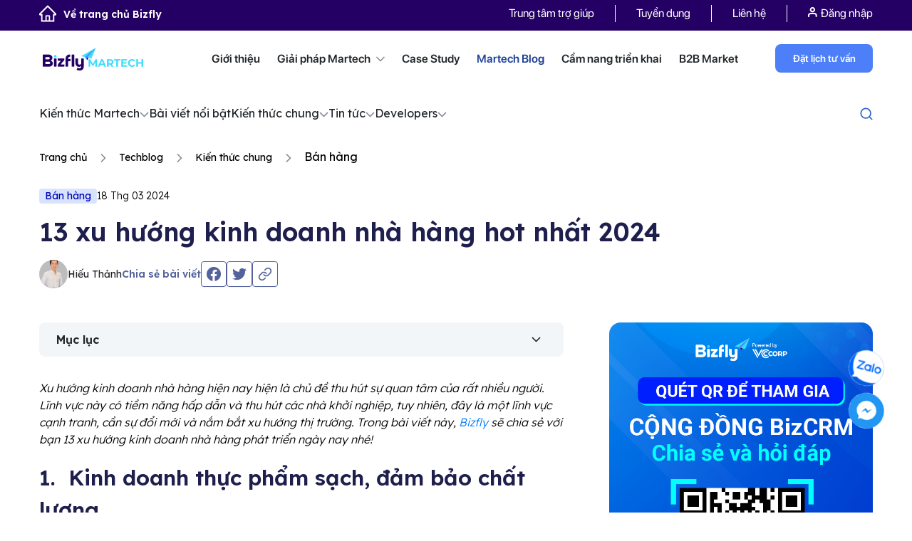

--- FILE ---
content_type: text/html; charset=UTF-8
request_url: https://bizfly.vn/techblog/xu-huong-kinh-doanh-nha-hang.html
body_size: 31188
content:
<!DOCTYPE html>
<html lang="vi">
<head>
    <meta charset="UTF-8">
    <meta http-equiv="X-UA-Compatible" content="IE=edge">
    <meta name="viewport" content="width=device-width, initial-scale=1">
    <meta name='dmca-site-verification' content='dU1QM2kzU29MNFNHaVZ5U1EyWEplUT090' />
    <link rel="shortcut icon" href="https://bizfly.vn/faviconn.png" type="image/x-icon"/>
    <link rel="icon" type="img/ico" href="https://bizfly.vn/favicon.ico"/>
    <meta name="facebook-domain-verification" content="880uey0u13e3z3jpuc9q2ye4kx3jou"/>
    <link rel="dns-prefetch" href="https://bizflyportal.mediacdn.vn"/>
    <link rel="dns-prefetch" href="https://cdn-crm.bizfly.vn"/>
    <link rel="dns-prefetch" href="https://webpush.bizfly.vn"/>
    <link rel="dns-prefetch" href="https://www.google.com"/>
    <link rel="dns-prefetch" href="https://www.googletagmanager.com"/>
    <link rel="dns-prefetch" href="https://static.amcdn.vn"/>
    <link rel="dns-prefetch" href="https://js.aiservice.vn"/>
    <link rel="dns-prefetch" href="https://static.contineljs.com"/>
    <link rel="dns-prefetch" href="https://static.xx.fbcdn.net"/>
    <link rel="preconnect" href="https://bizflyportal.mediacdn.vn"/>
    <link rel="preconnect" href="https://cdn-crm.bizfly.vn"/>
    <link rel="preconnect" href="https://webpush.bizfly.vn"/>
    <link rel="preconnect" href="https://www.google.com"/>
    <link rel="preconnect" href="https://www.googletagmanager.com"/>
    <link rel="preconnect" href="https://static.amcdn.vn"/>
    <link rel="preconnect" href="https://js.aiservice.vn"/>
    <link rel="preconnect" href="https://static.contineljs.com"/>
    <link rel="preconnect" href="https://static.xx.fbcdn.net"/>
    <link rel="preconnect" href="https://fonts.gstatic.com"/>
    <link rel="preconnect" href="https://fonts.googleapis.com"/>
    <link rel="preconnect" href="https://contineljs.com"/>
    <meta name="robots" content="follow, index" />    <meta property="fb:app_id" content="1824967184492332"/>
        <title>13 xu hướng kinh doanh nhà hàng hot nhất 2024</title>

    <script>
        var controller = 'blog';
        var viewaction = 'detail';
        var url_home = 'https://bizfly.vn';
        var url_addtocart = '/checkout/addcart.html';
        var url_buynow = '/checkout/buynow.html';
        var url_addtofavourite = '/checkout/addfavourite.html';
        var url_checkout = '/checkout/stepindex.html';
        var url_saveComment = '/market/savecomment.html';
        var url_removetocart = '/checkout/removecart.html';
        var url_removetofavourite = '/checkout/removefavourite.html';
        var url_updatetocart = '/checkout/updatecart.html';
        var url_updateqtyfarv = '/checkout/updateqtyfavr.html';
        var url_updateqtycheckout = '/checkout/updateqtycheckout.html';
        var is_guest = 1;
    </script>
                <script type="application/ld+json">
{
  "@context": "https://schema.org",
  "@type": "Person",
  "name": "Vũ Văn Hiếu Thảnh",
  "url": "https://bizfly.vn/tac-gia/vu-van-hieu-thanh.html",
  "image": "https://bizflyportal.mediacdn.vn/bizflyportal/20/38/2025/08/18/20/18/ic-tg-17555015394353.png",
  "jobTitle": "Trưởng phòng Kinh doanh Bizfly Martech",
  "description": "Anh Thảnh hiện là Trưởng phòng Kinh doanh tại Bizfly Martech (VCCorp), với hơn 10 năm kinh nghiệm triển khai các giải pháp công nghệ cho doanh nghiệp. Anh có chuyên môn sâu về CDP, CRM, Email Marketing và các nền tảng hỗ trợ doanh nghiệp tăng trưởng bán hàng, tối ưu chăm sóc khách hàng, xây dựng trải nghiệm đa kênh.

Bên cạnh công việc quản lý kinh doanh, anh còn là diễn giả quen thuộc tại các hội thảo, webinar về chuyển đổi số Marketing & Sales, nơi anh chia sẻ nhiều góc nhìn thực tiễn về cách doanh nghiệp ứng dụng công nghệ để thúc đẩy doanh thu và nâng cao chất lượng dịch vụ khách hàng.",
  "worksFor": {
    "@type": "Organization",
    "name": "Bizfly"
  },
  "sameAs": [
    "https://www.facebook.com/Mr.Thanh710",
    "https://www.linkedin.com/in/hi%E1%BA%BFu-th%E1%BA%A3nh-v%C5%A9-v%C4%83n-71b3512aa/"
  ]
}
</script>
<script type="application/ld+json">{"@context":"https://schema.org","@type":"BlogPosting","mainEntityOfPage":{"@type":"WebPage","@id":"https://bizfly.vn/techblog/xu-huong-kinh-doanh-nha-hang.html"},"headline":"13 xu hướng kinh doanh nhà hàng hot nhất 2024","description":"Xu hướng kinh doanh nhà hàng hiện nay hiện là chủ đề thu hút sự quan tâm của rất nhiều người.  Trong bài viết này, Bizfly sẽ chia sẻ với bạn 13 xu hướng kinh doanh nhà hàng phát triển ngày nay nhé!","inLanguage":"vi-VN","isAccessibleForFree":true,"articleSection":"Bán hàng","keywords":["Xu hướng kinh doanh nhà hàng"],"image":{"@type":"ImageObject","url":"https://bizflyportal.mediacdn.vn/bizflyportal/3352/19920/2024/03/18/22/58/tich-hop-cong-nghe-giup-viec-dat-hang-giao-hang-khong-tiep-xuc-17107558890128.jpg","width":1280,"height":720},"thumbnailUrl":"https://bizflyportal.mediacdn.vn/thumb_wl/350,100/bizflyportal/3352/19920/2024/03/18/22/58/tich-hop-cong-nghe-giup-viec-dat-hang-giao-hang-khong-tiep-xuc-17107558890128.jpg","datePublished":"2024-03-18 16:45:00","dateModified":"2025-05-08 10:05:00","author":{"@type":"Person","name":"Hiếu Thảnh","url":"https://bizfly.vn/tac-gia/vu-van-hieu-thanh.html"},"publisher":{"@type":"Organization","name":"Bizfly","logo":{"@type":"ImageObject","url":"https://bizflyportal.mediacdn.vn/bizflyportal/web/website/media/source-bizfly/Logo-Bizfly.png","width":112,"height":112},"url":"https://bizfly.vn"}}</script>
<script type="application/ld+json">{"@context":"https://schema.org","@type":"CreativeWorkSeries","name":"13 xu hướng kinh doanh nhà hàng hot nhất 2024","aggregateRating":{"@type":"AggregateRating","ratingValue":5,"bestRating":5,"ratingCount":4}}</script>
<script type="application/ld+json">{"@context":"https://schema.org","@type":"BreadcrumbList","itemListElement":[{"@type":"ListItem","position":1,"name":"Trang chủ","item":"https://bizfly.vn/"},{"@type":"ListItem","position":2,"name":"Techblog","item":"https://bizfly.vn/techblog.html"},{"@type":"ListItem","position":3,"name":"Kiến thức chung","item":"https://bizfly.vn/techblog/kien-thuc-chung.html"},{"@type":"ListItem","position":4,"name":"Bán hàng","item":"https://bizfly.vn/techblog/kien-thuc-sales.html"},{"@type":"ListItem","position":5,"name":"13 xu hướng kinh doanh nhà hàng hot nhất 2024","item":"https://bizfly.vn/techblog/xu-huong-kinh-doanh-nha-hang.html"}]}</script>
    
    <meta name="csrf-token" content="52MqjoBiSzEzt_s8W-jwie4JFdyItaR3HccC_VbIUl6IAX_F01UkeVyDsmkTop3Q2z9kifHM6U4upVS5ZaQjBw==" />
<meta name="description" content="Xu hướng kinh doanh nhà hàng hiện nay hiện là chủ đề thu hút sự quan tâm của rất nhiều người. Trong bài viết này, Bizfly sẽ chia sẻ với bạn 13 xu hướng kinh doanh nhà hàng phát triển ngày nay nhé!" />
<meta name="keywords" content="Xu hướng kinh doanh nhà hàng" />
<meta property="og:url" itemprop="url" content="https://bizfly.vn/techblog/xu-huong-kinh-doanh-nha-hang.html" />
<meta property="og:title" itemprop="title" content="13 xu hướng kinh doanh nhà hàng hot nhất 2024" />
<meta property="og:description" itemprop="description" content="Xu hướng kinh doanh nhà hàng hiện nay hiện là chủ đề thu hút sự quan tâm của rất nhiều người. Trong bài viết này, Bizfly sẽ chia sẻ với bạn 13 xu hướng kinh doanh nhà hàng phát triển ngày nay nhé!" />
<meta property="og:image" itemprop="thumbnailUrl" content="https://bizflyportal.mediacdn.vn/bizflyportal/3352/19920/2024/03/18/22/58/tich-hop-cong-nghe-giup-viec-dat-hang-giao-hang-khong-tiep-xuc-17107558890128.jpg" />
<link href="https://bizfly.vn/techblog/xu-huong-kinh-doanh-nha-hang.html" rel="canonical">
<link href="/ver1/css/jquery.fancybox.min.css?v=1739328726" rel="stylesheet">
<link href="/vendors/bootstrap4.3/css/bootstrap.min.css?v=1739328726" rel="stylesheet">
<link href="/ver1/js/swiper-4.3.3/css/swiper.min.css?v=1739328727" rel="stylesheet">
<link href="/css/animate.min.css?v=1739328725" rel="stylesheet">
<link href="/ver1/js/jquery.scrollbar.css?v=1739328727" rel="stylesheet">
<link href="/ver1/css/style.css?v=1760670720" rel="stylesheet">
<link href="/ver1/css/seller.css?v=1759380199" rel="stylesheet">
<link href="/ver1/css/responsive.css?v=1739328726" rel="stylesheet">
<link href="/v2/css/app.css?v=1758527096" rel="stylesheet">
<link href="/ver1/css/style_menu_solution.css?v=1755746983" rel="stylesheet">
<link href="/ver1/css/menu_header_top.css?v=1752754047" rel="stylesheet">
<link href="/ver1/css/martechblog_new.css?v=1763439842" rel="stylesheet">
<style>.block-wrapper{width:100%;float:left}</style>
<script>        var information= {"phone":"0964 69 12 99","link_chat":"https:\/\/m.me\/bizfly.vn","link_iframe":"https:\/\/crm.bizfly.vn\/survey-link?token=5d2473773e708616103a5b575f585a2a5cd3de72ac027d35-64f38c445bb18d3db38fdceed76cd0e1232f25f3&id=5f585a2a5cd3de72ac027d35&theme=7&view=webforms&project_id=5d2473773e708616103a5b57&frame_id=clsoe-popup"}</script>        <meta name="google-site-verification" content="Tnhjb6g4yMboUkMjX20sWtar8QLYALse-d8e8-bTCUo" />
    
                
    
    
    



<!-- block google_tag_manager -->
            
            
                <script data-cfasync="false" data-pagespeed-no-defer>//<![CDATA[
                    var dataLayer = dataLayer || [];
                    var dataLayer_content = {"pageCategory":["Techblog","Kiến thức chung","Bán hàng"],"pagePostAuthor":"Hiếu Thảnh"};
                    dataLayer.push( dataLayer_content );//]]>
                </script>                    

        <!-- Google tag (gtag.js) -->
        <script async src="https://www.googletagmanager.com/gtag/js?id=G-THGC6HP95F"></script>
        <script>
        window.dataLayer = window.dataLayer || [];
        function gtag(){dataLayer.push(arguments);}
        gtag('js', new Date());

        gtag('config', 'G-THGC6HP95F');
        </script>

       <!-- Google Tag Manager -->
        <script>(function(w,d,s,l,i){w[l]=w[l]||[];w[l].push({'gtm.start':
        new Date().getTime(),event:'gtm.js'});var f=d.getElementsByTagName(s)[0],
        j=d.createElement(s),dl=l!='dataLayer'?'&l='+l:'';j.async=true;j.src=
        'https://www.googletagmanager.com/gtm.js?id='+i+dl;f.parentNode.insertBefore(j,f);
        })(window,document,'script','dataLayer','GTM-M7XD4TT7');</script>
        <!-- End Google Tag Manager -->

                <!-- Google Tag Manager -->
        <script>(function(w,d,s,l,i){w[l]=w[l]||[];w[l].push({'gtm.start':
        new Date().getTime(),event:'gtm.js'});var f=d.getElementsByTagName(s)[0],
        j=d.createElement(s),dl=l!='dataLayer'?'&l='+l:'';j.async=true;j.src=
        'https://www.googletagmanager.com/gtm.js?id='+i+dl;f.parentNode.insertBefore(j,f);
        })(window,document,'script','dataLayer','GTM-K8CBKW66');</script>
        <!-- End Google Tag Manager -->

        
                    </head>
<body>
<script>var client_page_id=3352;var client_page_type="blog/detail";var ads_params={"tags":[],"cat":{"0":19,"2":69,"3":44},"position":40}</script>        <!-- Google Tag Manager (noscript) -->
        <noscript>
            <iframe src="https://www.googletagmanager.com/ns.html?id=GTM-M7XD4TT7"
                    height="0" width="0" style="display:none;visibility:hidden">
            </iframe>
        </noscript>
            <!-- End Google Tag Manager (noscript) -->

                <!-- Google Tag Manager (noscript) -->
            <noscript><iframe src="https://www.googletagmanager.com/ns.html?id=GTM-K8CBKW66"
            height="0" width="0" style="display:none;visibility:hidden"></iframe></noscript>
        <!-- End Google Tag Manager (noscript) -->
        <div class="wrap">
                    <header>
                 



<div class="home_headtop home_headtop_new">
    <div class="container">
        <div class="row">
            <div class="col-lg-12">
                                    <a class="back_home" href="/">
                        <img  src="/ver1/css/images/1.0-bizfly-home/ic-home.png" alt="" />Về trang chủ Bizfly
                    </a>
                                <div class="home_headtop_box">
                    <ul class="headtop_menu">
                        <li class="">
                            <a rel="nofollow" title="Trung tâm trợ giúp" target="_blank" href="https://bizfly.vn/help" class="headtop_menu_links_help">
                                Trung tâm trợ giúp
                            </a>
                        </li>
<!--                        <li class="">
                            <a class=""
                               href="/market.html">
                                B2B Market
                            </a>
                        </li>-->
                        <li class="">
                            <a href="/tuyendung.html">
                                Tuyển dụng
                            </a>
                        </li>
                        <!--                        <li class="">
                                                    <a href="#">
                                                        Sự kiện
                                                    </a>
                                                </li>-->
                        <li class="">
                            <a rel="nofollow" href="/lien-he.html">
                                Liên hệ
                            </a>
                        </li>
                        <li class="headbot_menuitem">
                            <ul class="headtop_menu">
                                <li class="headuser">
                                    <ul class="user-action">
                                        <li class="act d-md-block d-none">
                                            <!--<i class="ic_icon ic_user"></i>&nbsp;-->
<a onclick="showlogin()"><img src="/ver1/css/images/1.0-bizfly-home/ic-log.png" alt="" /> Đăng nhập</a> 
<!--/ <a onclick="showregister()">Đăng ký</a>-->
                                        </li>
                                    </ul>
                                </li>
                            </ul>
                        </li>
                    </ul>
                </div>


                <!--<div class="clearfix"></div>-->
            </div>
        </div>
    </div>
</div>

<div class="home_headbot home_headbot_only">
    <div class="container">
        <div class="row">
            <div class="col-lg-12">
                                    <a href="https://bizfly.vn/giai-phap/cong-cu-phuc-vu-chuyen-doi-so.html" class="headbot_logo headbot_logo_main">
                        <img  style="width: auto;max-width: 100%;" class="" src="/ver1/css/images/1.0-bizfly-home/bf-mt.png"/>
                    </a>

                
                <ul class="headbot_menu">
                    <li class="headbot_menuitem">
                        <a class=""
                           href="/ve-chung-toi.html">
                            Giới thiệu
                        </a>
                    </li>
                    <li class="headbot_menuitem">
                        <!--                        <a class="</?= ($controller == 'solution') ? 'active' : '' ?>"
                                                   href="</?= Url::to(['/solution/index']) ?>">-->

                        <a class=""
                           href="javascript:void(0);">
                            Giải pháp  Martech <i class="ic-bf1"></i>
                        </a>
                        <div class="box_menunews  only-cate-solution ">
                            <div class="container">
                                <div class="row">
                                                                                                                            <div class=" col-md-12">
                                                    <div class="box_menunews_title">
                                                        <!--                                                        <a href="" class="img-logo-title">
                                                                                                                    <img class="lazy" data-original="https://bizflyportal.mediacdn.vn/bizflyportal/41/1/2021/06/25/16/16/ic-16245909819604.png"/>
                                                                                                                </a>-->
                                                        <div class="box_menunews_name">
                                                            <a href="https://bizfly.vn/giai-phap/giai-phap-martech.html">

                                                                <img src="https://bizflyportal.mediacdn.vn/bizflyportal/41/38/2023/03/06/16/27/bf-mt-16780732264473.png" alt="" />
                                                                <span>
                                                                    <p>Dẫn dầu bộ giải pháp Chuyển đổi số trong Marketing &amp; Bán hàng cho doanh nghiệp vừa và lớn</p>                                                                </span>
                                                            </a>

                                                        </div>
                                                        <div class="box_menunews_list  box_menunews_list_only">
                                                                                                                        
                                                                
                                                                                                                                                                                                <a href="/giai-phap/bizfly-website.html" class="box_menunews_item">
                        <!--                                                                <span class="box_menunews_icon">
                                                                        <img src=""/>
                                                                    </span>-->
                                                                    <span class="box_menunews_txt">
                                                                        BizWebsite                                                                    </span>
                                                                    <span class="box_menunews_sapo">
                                                                        Dịch vụ thiết kế website theo yêu cầu với giao diện độc quyền, tính năng tùy biến riêng cho từng doanh nghiệp, khẳng định thương hiệu khác biệt                                                                    </span>
                <!--                                                                    <svg width="10" height="10" viewBox="0 0 10 10" fill="none" xmlns="http://www.w3.org/2000/svg">
                                                                        <path d="M2.83325 0.666992C2.83325 0.390852 3.05711 0.166992 3.33325 0.166992H9.33324C9.60937 0.166992 9.83324 0.390852 9.83324 0.666992V6.66699C9.83324 6.94313 9.60937 7.16699 9.33324 7.16699C9.05711 7.16699 8.83324 6.94313 8.83324 6.66699V1.16699H3.33325C3.05711 1.16699 2.83325 0.943132 2.83325 0.666992Z" fill="black"/>
                                                                        <path d="M9.68672 0.313437C9.88198 0.508697 9.88198 0.825284 9.68672 1.02054L1.20145 9.50586C1.00619 9.70113 0.689612 9.70113 0.494345 9.50586C0.299085 9.31059 0.299085 8.99399 0.494345 8.79872L8.97959 0.313437C9.17485 0.118177 9.49145 0.118177 9.68672 0.313437Z" fill="black"/>
                                                                    </svg>-->
                                                                </a>
                                                                                                                            
                                                                
                                                                                                                                                                                                <a href="/giai-phap/ai-sales-agent.html" class="box_menunews_item">
                        <!--                                                                <span class="box_menunews_icon">
                                                                        <img src=""/>
                                                                    </span>-->
                                                                    <span class="box_menunews_txt">
                                                                        AI Sales Agent                                                                    </span>
                                                                    <span class="box_menunews_sapo">
                                                                        AI Sales Agent là trợ lý bán hàng tự động thông minh phát triển bởi Bizfly Martech, giúp doanh nghiệp tăng trưởng doanh số mà không cần tăng nguồn lực.

Nhờ khả năng tư vấn chính xác, phản hồi nhanh và chăm sóc khách hàng liên tục 24/7, AI Sales Agent giú                                                                    </span>
                <!--                                                                    <svg width="10" height="10" viewBox="0 0 10 10" fill="none" xmlns="http://www.w3.org/2000/svg">
                                                                        <path d="M2.83325 0.666992C2.83325 0.390852 3.05711 0.166992 3.33325 0.166992H9.33324C9.60937 0.166992 9.83324 0.390852 9.83324 0.666992V6.66699C9.83324 6.94313 9.60937 7.16699 9.33324 7.16699C9.05711 7.16699 8.83324 6.94313 8.83324 6.66699V1.16699H3.33325C3.05711 1.16699 2.83325 0.943132 2.83325 0.666992Z" fill="black"/>
                                                                        <path d="M9.68672 0.313437C9.88198 0.508697 9.88198 0.825284 9.68672 1.02054L1.20145 9.50586C1.00619 9.70113 0.689612 9.70113 0.494345 9.50586C0.299085 9.31059 0.299085 8.99399 0.494345 8.79872L8.97959 0.313437C9.17485 0.118177 9.49145 0.118177 9.68672 0.313437Z" fill="black"/>
                                                                    </svg>-->
                                                                </a>
                                                                                                                            
                                                                                                                                                                                                <a href="/giai-phap/bizfly-crm.html" class="box_menunews_item">
                        <!--                                                                <span class="box_menunews_icon">
                                                                        <img src=""/>
                                                                    </span>-->
                                                                    <span class="box_menunews_txt">
                                                                        BizCRM                                                                    </span>
                                                                    <span class="box_menunews_sapo">
                                                                        Giải pháp CRM quản trị quan hệ khách hàng toàn diện cho marketing - bán hàng - chăm sóc khách hàng trên một nền tảng                                                                    </span>
                <!--                                                                    <svg width="10" height="10" viewBox="0 0 10 10" fill="none" xmlns="http://www.w3.org/2000/svg">
                                                                        <path d="M2.83325 0.666992C2.83325 0.390852 3.05711 0.166992 3.33325 0.166992H9.33324C9.60937 0.166992 9.83324 0.390852 9.83324 0.666992V6.66699C9.83324 6.94313 9.60937 7.16699 9.33324 7.16699C9.05711 7.16699 8.83324 6.94313 8.83324 6.66699V1.16699H3.33325C3.05711 1.16699 2.83325 0.943132 2.83325 0.666992Z" fill="black"/>
                                                                        <path d="M9.68672 0.313437C9.88198 0.508697 9.88198 0.825284 9.68672 1.02054L1.20145 9.50586C1.00619 9.70113 0.689612 9.70113 0.494345 9.50586C0.299085 9.31059 0.299085 8.99399 0.494345 8.79872L8.97959 0.313437C9.17485 0.118177 9.49145 0.118177 9.68672 0.313437Z" fill="black"/>
                                                                    </svg>-->
                                                                </a>
                                                                                                                            
                                                                                                                                                                                                <a href="/giai-phap/chat-bot-ai.html" class="box_menunews_item">
                        <!--                                                                <span class="box_menunews_icon">
                                                                        <img src=""/>
                                                                    </span>-->
                                                                    <span class="box_menunews_txt">
                                                                        BizChatAI                                                                    </span>
                                                                    <span class="box_menunews_sapo">
                                                                        Dịch vụ chatbot AI tư vấn, tự động chốt đơn và hỗ trợ khách hàng dành cho mọi lĩnh vực ngành nghề.                                                                    </span>
                <!--                                                                    <svg width="10" height="10" viewBox="0 0 10 10" fill="none" xmlns="http://www.w3.org/2000/svg">
                                                                        <path d="M2.83325 0.666992C2.83325 0.390852 3.05711 0.166992 3.33325 0.166992H9.33324C9.60937 0.166992 9.83324 0.390852 9.83324 0.666992V6.66699C9.83324 6.94313 9.60937 7.16699 9.33324 7.16699C9.05711 7.16699 8.83324 6.94313 8.83324 6.66699V1.16699H3.33325C3.05711 1.16699 2.83325 0.943132 2.83325 0.666992Z" fill="black"/>
                                                                        <path d="M9.68672 0.313437C9.88198 0.508697 9.88198 0.825284 9.68672 1.02054L1.20145 9.50586C1.00619 9.70113 0.689612 9.70113 0.494345 9.50586C0.299085 9.31059 0.299085 8.99399 0.494345 8.79872L8.97959 0.313437C9.17485 0.118177 9.49145 0.118177 9.68672 0.313437Z" fill="black"/>
                                                                    </svg>-->
                                                                </a>
                                                                                                                            
                                                                                                                                                                                                <a href="/giai-phap/bizfly-email.html" class="box_menunews_item">
                        <!--                                                                <span class="box_menunews_icon">
                                                                        <img src=""/>
                                                                    </span>-->
                                                                    <span class="box_menunews_txt">
                                                                        BizMail                                                                    </span>
                                                                    <span class="box_menunews_sapo">
                                                                        Giải pháp Email Marketing BizMail giúp doanh nghiệp gửi email hàng loạt, tự động hóa tiếp thị, cá nhân hóa nội dung và tối ưu tỷ lệ mở.                                                                    </span>
                <!--                                                                    <svg width="10" height="10" viewBox="0 0 10 10" fill="none" xmlns="http://www.w3.org/2000/svg">
                                                                        <path d="M2.83325 0.666992C2.83325 0.390852 3.05711 0.166992 3.33325 0.166992H9.33324C9.60937 0.166992 9.83324 0.390852 9.83324 0.666992V6.66699C9.83324 6.94313 9.60937 7.16699 9.33324 7.16699C9.05711 7.16699 8.83324 6.94313 8.83324 6.66699V1.16699H3.33325C3.05711 1.16699 2.83325 0.943132 2.83325 0.666992Z" fill="black"/>
                                                                        <path d="M9.68672 0.313437C9.88198 0.508697 9.88198 0.825284 9.68672 1.02054L1.20145 9.50586C1.00619 9.70113 0.689612 9.70113 0.494345 9.50586C0.299085 9.31059 0.299085 8.99399 0.494345 8.79872L8.97959 0.313437C9.17485 0.118177 9.49145 0.118177 9.68672 0.313437Z" fill="black"/>
                                                                    </svg>-->
                                                                </a>
                                                                                                                            
                                                                                                                                                                                                <a href="/giai-phap/smartedu.html" class="box_menunews_item">
                        <!--                                                                <span class="box_menunews_icon">
                                                                        <img src=""/>
                                                                    </span>-->
                                                                    <span class="box_menunews_txt">
                                                                        SmartEdu                                                                    </span>
                                                                    <span class="box_menunews_sapo">
                                                                        Giải pháp nâng tầm thương hiệu & bứt phá tuyển sinh cho nhà trường                                                                    </span>
                <!--                                                                    <svg width="10" height="10" viewBox="0 0 10 10" fill="none" xmlns="http://www.w3.org/2000/svg">
                                                                        <path d="M2.83325 0.666992C2.83325 0.390852 3.05711 0.166992 3.33325 0.166992H9.33324C9.60937 0.166992 9.83324 0.390852 9.83324 0.666992V6.66699C9.83324 6.94313 9.60937 7.16699 9.33324 7.16699C9.05711 7.16699 8.83324 6.94313 8.83324 6.66699V1.16699H3.33325C3.05711 1.16699 2.83325 0.943132 2.83325 0.666992Z" fill="black"/>
                                                                        <path d="M9.68672 0.313437C9.88198 0.508697 9.88198 0.825284 9.68672 1.02054L1.20145 9.50586C1.00619 9.70113 0.689612 9.70113 0.494345 9.50586C0.299085 9.31059 0.299085 8.99399 0.494345 8.79872L8.97959 0.313437C9.17485 0.118177 9.49145 0.118177 9.68672 0.313437Z" fill="black"/>
                                                                    </svg>-->
                                                                </a>
                                                                                                                            
                                                                                                                                                                                                <a href="/giai-phap/bizshop.html" class="box_menunews_item">
                        <!--                                                                <span class="box_menunews_icon">
                                                                        <img src=""/>
                                                                    </span>-->
                                                                    <span class="box_menunews_txt">
                                                                        BizShop                                                                    </span>
                                                                    <span class="box_menunews_sapo">
                                                                        Tích hợp các kênh bán hàng online, xử lý đơn hàng nhanh chóng và quản lý tồn kho hiệu quả trên một nền tảng duy nhất                                                                    </span>
                <!--                                                                    <svg width="10" height="10" viewBox="0 0 10 10" fill="none" xmlns="http://www.w3.org/2000/svg">
                                                                        <path d="M2.83325 0.666992C2.83325 0.390852 3.05711 0.166992 3.33325 0.166992H9.33324C9.60937 0.166992 9.83324 0.390852 9.83324 0.666992V6.66699C9.83324 6.94313 9.60937 7.16699 9.33324 7.16699C9.05711 7.16699 8.83324 6.94313 8.83324 6.66699V1.16699H3.33325C3.05711 1.16699 2.83325 0.943132 2.83325 0.666992Z" fill="black"/>
                                                                        <path d="M9.68672 0.313437C9.88198 0.508697 9.88198 0.825284 9.68672 1.02054L1.20145 9.50586C1.00619 9.70113 0.689612 9.70113 0.494345 9.50586C0.299085 9.31059 0.299085 8.99399 0.494345 8.79872L8.97959 0.313437C9.17485 0.118177 9.49145 0.118177 9.68672 0.313437Z" fill="black"/>
                                                                    </svg>-->
                                                                </a>
                                                                                                                            
                                                                                                                                                                                                <a href="/giai-phap/dich-vu-thiet-ke-app-mobile.html" class="box_menunews_item">
                        <!--                                                                <span class="box_menunews_icon">
                                                                        <img src=""/>
                                                                    </span>-->
                                                                    <span class="box_menunews_txt">
                                                                        BizMobile Apps                                                                    </span>
                                                                    <span class="box_menunews_sapo">
                                                                        Dịch vụ thiết kế app theo yêu cầu, chuyên nghiệp cho mọi lĩnh vực ngành nghề. Giải pháp thiết kế và phát triển ứng dụng cho mọi quy mô doanh nghiệp.                                                                    </span>
                <!--                                                                    <svg width="10" height="10" viewBox="0 0 10 10" fill="none" xmlns="http://www.w3.org/2000/svg">
                                                                        <path d="M2.83325 0.666992C2.83325 0.390852 3.05711 0.166992 3.33325 0.166992H9.33324C9.60937 0.166992 9.83324 0.390852 9.83324 0.666992V6.66699C9.83324 6.94313 9.60937 7.16699 9.33324 7.16699C9.05711 7.16699 8.83324 6.94313 8.83324 6.66699V1.16699H3.33325C3.05711 1.16699 2.83325 0.943132 2.83325 0.666992Z" fill="black"/>
                                                                        <path d="M9.68672 0.313437C9.88198 0.508697 9.88198 0.825284 9.68672 1.02054L1.20145 9.50586C1.00619 9.70113 0.689612 9.70113 0.494345 9.50586C0.299085 9.31059 0.299085 8.99399 0.494345 8.79872L8.97959 0.313437C9.17485 0.118177 9.49145 0.118177 9.68672 0.313437Z" fill="black"/>
                                                                    </svg>-->
                                                                </a>
                                                                                                                            
                                                                                                                                                                                                <a href="/giai-phap/bizfly-cdp.html" class="box_menunews_item">
                        <!--                                                                <span class="box_menunews_icon">
                                                                        <img src=""/>
                                                                    </span>-->
                                                                    <span class="box_menunews_txt">
                                                                        Bizfly CDP                                                                    </span>
                                                                    <span class="box_menunews_sapo">
                                                                        Nền tảng dữ liệu toàn diện giúp doanh nghiệp tối ưu trải nghiệm khách hàng và tăng trưởng bền vững                                                                    </span>
                <!--                                                                    <svg width="10" height="10" viewBox="0 0 10 10" fill="none" xmlns="http://www.w3.org/2000/svg">
                                                                        <path d="M2.83325 0.666992C2.83325 0.390852 3.05711 0.166992 3.33325 0.166992H9.33324C9.60937 0.166992 9.83324 0.390852 9.83324 0.666992V6.66699C9.83324 6.94313 9.60937 7.16699 9.33324 7.16699C9.05711 7.16699 8.83324 6.94313 8.83324 6.66699V1.16699H3.33325C3.05711 1.16699 2.83325 0.943132 2.83325 0.666992Z" fill="black"/>
                                                                        <path d="M9.68672 0.313437C9.88198 0.508697 9.88198 0.825284 9.68672 1.02054L1.20145 9.50586C1.00619 9.70113 0.689612 9.70113 0.494345 9.50586C0.299085 9.31059 0.299085 8.99399 0.494345 8.79872L8.97959 0.313437C9.17485 0.118177 9.49145 0.118177 9.68672 0.313437Z" fill="black"/>
                                                                    </svg>-->
                                                                </a>
                                                                                                                            
                                                                                                                                                                                                <a href="/giai-phap/bizfly-loyalty.html" class="box_menunews_item">
                        <!--                                                                <span class="box_menunews_icon">
                                                                        <img src=""/>
                                                                    </span>-->
                                                                    <span class="box_menunews_txt">
                                                                        BizLoyalty                                                                    </span>
                                                                    <span class="box_menunews_sapo">
                                                                        Xây dựng nhanh - Thiết kế chuyên nghiệp - Vận hành ổn định                                                                    </span>
                <!--                                                                    <svg width="10" height="10" viewBox="0 0 10 10" fill="none" xmlns="http://www.w3.org/2000/svg">
                                                                        <path d="M2.83325 0.666992C2.83325 0.390852 3.05711 0.166992 3.33325 0.166992H9.33324C9.60937 0.166992 9.83324 0.390852 9.83324 0.666992V6.66699C9.83324 6.94313 9.60937 7.16699 9.33324 7.16699C9.05711 7.16699 8.83324 6.94313 8.83324 6.66699V1.16699H3.33325C3.05711 1.16699 2.83325 0.943132 2.83325 0.666992Z" fill="black"/>
                                                                        <path d="M9.68672 0.313437C9.88198 0.508697 9.88198 0.825284 9.68672 1.02054L1.20145 9.50586C1.00619 9.70113 0.689612 9.70113 0.494345 9.50586C0.299085 9.31059 0.299085 8.99399 0.494345 8.79872L8.97959 0.313437C9.17485 0.118177 9.49145 0.118177 9.68672 0.313437Z" fill="black"/>
                                                                    </svg>-->
                                                                </a>
                                                                                                                            
                                                                                                                                                                                                <a href="/giai-phap/bizfly-customer-platform.html" class="box_menunews_item">
                        <!--                                                                <span class="box_menunews_icon">
                                                                        <img src=""/>
                                                                    </span>-->
                                                                    <span class="box_menunews_txt">
                                                                        Bizfly Customer Platform                                                                    </span>
                                                                    <span class="box_menunews_sapo">
                                                                        Bizfly Customer Platform – nền tảng quản lý khách hàng tập trung, ứng dụng công nghệ AI giúp doanh nghiệp khai thác tối đa giá trị khách hàng, tối ưu vận hành và tạo lợi thế cạnh tranh."                                                                    </span>
                <!--                                                                    <svg width="10" height="10" viewBox="0 0 10 10" fill="none" xmlns="http://www.w3.org/2000/svg">
                                                                        <path d="M2.83325 0.666992C2.83325 0.390852 3.05711 0.166992 3.33325 0.166992H9.33324C9.60937 0.166992 9.83324 0.390852 9.83324 0.666992V6.66699C9.83324 6.94313 9.60937 7.16699 9.33324 7.16699C9.05711 7.16699 8.83324 6.94313 8.83324 6.66699V1.16699H3.33325C3.05711 1.16699 2.83325 0.943132 2.83325 0.666992Z" fill="black"/>
                                                                        <path d="M9.68672 0.313437C9.88198 0.508697 9.88198 0.825284 9.68672 1.02054L1.20145 9.50586C1.00619 9.70113 0.689612 9.70113 0.494345 9.50586C0.299085 9.31059 0.299085 8.99399 0.494345 8.79872L8.97959 0.313437C9.17485 0.118177 9.49145 0.118177 9.68672 0.313437Z" fill="black"/>
                                                                    </svg>-->
                                                                </a>
                                                                                                                            
                                                                                                                                                                                                <a href="/giai-phap/bizfly-ticket.html" class="box_menunews_item">
                        <!--                                                                <span class="box_menunews_icon">
                                                                        <img src=""/>
                                                                    </span>-->
                                                                    <span class="box_menunews_txt">
                                                                        BizTicket                                                                    </span>
                                                                    <span class="box_menunews_sapo">
                                                                        Bizfly Ticket - Giải pháp giao việc
và thực hiện nhiệm vụ theo quy trình
chuyên nghiệp từ VCCorp                                                                    </span>
                <!--                                                                    <svg width="10" height="10" viewBox="0 0 10 10" fill="none" xmlns="http://www.w3.org/2000/svg">
                                                                        <path d="M2.83325 0.666992C2.83325 0.390852 3.05711 0.166992 3.33325 0.166992H9.33324C9.60937 0.166992 9.83324 0.390852 9.83324 0.666992V6.66699C9.83324 6.94313 9.60937 7.16699 9.33324 7.16699C9.05711 7.16699 8.83324 6.94313 8.83324 6.66699V1.16699H3.33325C3.05711 1.16699 2.83325 0.943132 2.83325 0.666992Z" fill="black"/>
                                                                        <path d="M9.68672 0.313437C9.88198 0.508697 9.88198 0.825284 9.68672 1.02054L1.20145 9.50586C1.00619 9.70113 0.689612 9.70113 0.494345 9.50586C0.299085 9.31059 0.299085 8.99399 0.494345 8.79872L8.97959 0.313437C9.17485 0.118177 9.49145 0.118177 9.68672 0.313437Z" fill="black"/>
                                                                    </svg>-->
                                                                </a>
                                                                                                                            
                                                                
                                                                
                                                                
                                                                
                                                                
                                                                
                                                                
                                                                
                                                                
                                                                
                                                                
                                                                
                                                                
                                                                
                                                                
                                                                
                                                                
                                                                
                                                                
                                                                
                                                                
                                                                
                                                                
                                                                
                                                                
                                                                
                                                                
                                                                
                                                                
                                                                
                                                                
                                                                
                                                                
                                                                
                                                                
                                                                
                                                                
                                                                
                                                                
                                                                
                                                                
                                                                
                                                                
                                                                
                                                                
                                                                
                                                                
                                                                
                                                                
                                                                
                                                                
                                                                
                                                                
                                                                
                                                                
                                                                
                                                                
                                                                
                                                                
                                                                
                                                                
                                                                
                                                                
                                                                
                                                                
                                                                
                                                                
                                                                
                                                                
                                                                
                                                                
                                                                
                                                                
                                                                
                                                                
                                                                
                                                                
                                                                
                                                                
                                                                
                                                                
                                                                
                                                                
                                                                
                                                                
                                                                
                                                                
                                                                
                                                                
                                                                
                                                                
                                                                
                                                                
                                                                
                                                                
                                                                
                                                                
                                                                
                                                                
                                                                
                                                                
                                                                
                                                                
                                                                
                                                                
                                                                
                                                                
                                                                
                                                                
                                                                
                                                                
                                                                
                                                                
                                                                
                                                                
                                                                
                                                                
                                                                
                                                                
                                                                
                                                                
                                                                
                                                                
                                                                
                                                                
                                                                
                                                                
                                                                
                                                                
                                                                
                                                                
                                                                
                                                                
                                                                
                                                                
                                                                
                                                                
                                                                
                                                                
                                                                
                                                                
                                                                
                                                                
                                                                
                                                                
                                                                
                                                                
                                                                
                                                                
                                                                
                                                                
                                                                
                                                                
                                                                
                                                                



                                                                                                                    </div>
                                                       
                                                        <div class="box_menunews_links_only">
                                                                                                                            <a href="https://bizfly.vn/giai-phap/giai-phap-martech.html" class="box_menunews_links">
                                                                    Xem tất cả giải pháp  Martech                                                                    <svg width="10" height="10" viewBox="0 0 10 10" fill="none" xmlns="http://www.w3.org/2000/svg">
                                                                    <path d="M2.83325 0.666992C2.83325 0.390852 3.05711 0.166992 3.33325 0.166992H9.33324C9.60937 0.166992 9.83324 0.390852 9.83324 0.666992V6.66699C9.83324 6.94313 9.60937 7.16699 9.33324 7.16699C9.05711 7.16699 8.83324 6.94313 8.83324 6.66699V1.16699H3.33325C3.05711 1.16699 2.83325 0.943132 2.83325 0.666992Z" fill="black"/>
                                                                    <path d="M9.68672 0.313437C9.88198 0.508697 9.88198 0.825284 9.68672 1.02054L1.20145 9.50586C1.00619 9.70113 0.689612 9.70113 0.494345 9.50586C0.299085 9.31059 0.299085 8.99399 0.494345 8.79872L8.97959 0.313437C9.17485 0.118177 9.49145 0.118177 9.68672 0.313437Z" fill="black"/>
                                                                    </svg>
                                                                </a>
                                                                                                                    </div>
                                                    
                                                    </div>
                                                </div>
                                                                                                                                                        </div>
                            </div>
                        </div>

                    </li>
                    <li class="headbot_menuitem">
                        <a class=""
                           href="/case-study.html">
                            Case Study
                        </a>
                    </li>
                    <li class="headbot_menuitem">
                                                <a class="active"
                           href="/techblog.html">
                               Martech Blog 
                            <!--<i class="ic-bf1"></i>-->
                        </a>
                    </li>
                                                <li class="headbot_menuitem">
                                <a class=""
                                   href="/cam-nang-trien-khai.html">
                                       Cẩm nang triển khai                                </a>
                            </li>
                            
                                        <li class="headbot_menuitem">
                        <a class=""
                           href="/market.html">
                            B2B Market
                        </a>
                    </li>
                    <!--                    <li class="headbot_menuitem">
                                        
                    
                                            <a class="<//?= $activeMenu ? 'active' : '' ?>" href="/giai-phap/smartweb-development.html">
                                                Workshop
                                            </a>
                    
                                        </li>-->



                                        <li class="headbot_menuitem headbot_menu_last">
                        <a target="_blank" href="/giai-phap/form-dang-ky.html?utm_source=Website&utm_medium=Trangchu&utm_campaign=Button_Datlichtuvan&utm_content=Header_Bizfly" data-handle="td-click-cta" data-td-event-name="Form đặt lịch tư vấn" >
                        Đặt lịch tư vấn
                        </a>
                    </li>
                    
                </ul>

                <div class="clearfix"></div>
            </div>
        </div>
    </div>
</div>









            
                                            <div class="modal" id="dangnhap" tabindex="-1" role="Đăng nhập">
                            <div class="modal-dialog" role="document">
                                <div class="modal-content">
                                    <div class="modal-body">

                                        <a href="javascript:void(0)" data-dismiss="modal" class="btn_close"></a>
                                        <iframe id="iframe_dangnhap" scrolling="true" allowtransparency="true" src=""
                                                data-src="https://my.bizfly.vn/iframe/loginVietId2"
                                                data-relogin="https://my.bizfly.vn/iframe/loginVietId2"
                                                style="width:412px;height:650px"
                                                frameborder="0"></iframe>
                                    </div>
                                </div>
                            </div>
                        </div>
                        <div class="modal" id="dangky" tabindex="-1" role="Đăng ký">

                            <div class="modal-dialog" role="document">
                                <div class="modal-content">
                                    <div class="modal-body">
                                        <a href="javascript:void(0)" data-dismiss="modal" class="btn_close"></a>
                                        <iframe id="iframe_dangky" scrolling="no" allowtransparency="true" src=""
                                                data-src="/auth/register.html"
                                                style="width:412px;height:570px" frameborder="0"></iframe>
                                    </div>

                                </div>
                            </div>
                        </div>
                                        </header>
            <main>    <div class="block_martech_menu">
        <div class="container">
            <div class="row">
                <div class="col-lg-12">
                    <div class="martech_menu--other">
                        <!-- <a href="</?= Url::toRoute('blog/index') ?>" class="_logo">
                            <img src="/ver1/images/logo-bfmt.png" alt="">
                        </a> -->
                        <div class="martech_menu--tab">
                        <ul class="">
                                                        <li class="default">
                                    <a href="/techblog/kien-thuc-martech.html" title="Kiến thức Martech">
                                        Kiến thức Martech                                    </a>
                                                                            <span href="javascript:void(0)" class="_icon">
                                            <svg xmlns="http://www.w3.org/2000/svg" width="13" height="8" viewBox="0 0 13 8" fill="none">
                                                <path d="M1.5 1.5L6.5 6.5L11.5 1.5" stroke="#878A99" stroke-width="1.67" stroke-linecap="round" stroke-linejoin="round"/>
                                            </svg>
                                        </span>
                                                                                    <ul class="martech_menu--child">
                                            <li>
                            <a href="/techblog/chuyen-muc-thiet-ke-web.html" title="Kiến thức Website">Kiến thức Website                                                            <!-- <svg xmlns="http://www.w3.org/2000/svg" width="7" height="12" viewBox="0 0 7 12" fill="none">
                                            <path d="M1 11L6 6L1 1" stroke="#878A99" stroke-width="1.67" stroke-linecap="round" stroke-linejoin="round"></path>
                                        </svg> -->
                                                        </a>
                            
                                
                                                    </li>

                                                <li>
                            <a href="/techblog/chuyen-muc-crm.html" title="Kiến thức về CRM">Kiến thức về CRM                                                            <!-- <svg xmlns="http://www.w3.org/2000/svg" width="7" height="12" viewBox="0 0 7 12" fill="none">
                                            <path d="M1 11L6 6L1 1" stroke="#878A99" stroke-width="1.67" stroke-linecap="round" stroke-linejoin="round"></path>
                                        </svg> -->
                                                        </a>
                            
                                
                                                    </li>

                                                <li>
                            <a href="/techblog/chuyen-muc-chatbot-ai.html" title="Kiến thức về Chatbot AI">Kiến thức về Chatbot AI                                                            <!-- <svg xmlns="http://www.w3.org/2000/svg" width="7" height="12" viewBox="0 0 7 12" fill="none">
                                            <path d="M1 11L6 6L1 1" stroke="#878A99" stroke-width="1.67" stroke-linecap="round" stroke-linejoin="round"></path>
                                        </svg> -->
                                                        </a>
                            
                                
                                                    </li>

                                                <li>
                            <a href="/techblog/chuyen-muc-email-marketing.html" title="Kiến thức Email Marketing">Kiến thức Email Marketing                                                            <!-- <svg xmlns="http://www.w3.org/2000/svg" width="7" height="12" viewBox="0 0 7 12" fill="none">
                                            <path d="M1 11L6 6L1 1" stroke="#878A99" stroke-width="1.67" stroke-linecap="round" stroke-linejoin="round"></path>
                                        </svg> -->
                                                        </a>
                            
                                
                                                    </li>

                                                <li>
                            <a href="/techblog/chuyen-muc-mobile-app.html" title="Kiến thức Mobile App">Kiến thức Mobile App                                                            <!-- <svg xmlns="http://www.w3.org/2000/svg" width="7" height="12" viewBox="0 0 7 12" fill="none">
                                            <path d="M1 11L6 6L1 1" stroke="#878A99" stroke-width="1.67" stroke-linecap="round" stroke-linejoin="round"></path>
                                        </svg> -->
                                                        </a>
                            
                                
                                                    </li>

                                                <li>
                            <a href="/techblog/kien-thuc-cdp.html" title="Kiến thức CDP">Kiến thức CDP                                                            <!-- <svg xmlns="http://www.w3.org/2000/svg" width="7" height="12" viewBox="0 0 7 12" fill="none">
                                            <path d="M1 11L6 6L1 1" stroke="#878A99" stroke-width="1.67" stroke-linecap="round" stroke-linejoin="round"></path>
                                        </svg> -->
                                                        </a>
                            
                                
                                                    </li>

                                    </ul>
                                </li>
                                                        <li class="default">
                                    <a href="/techblog/bai-viet-noi-bat.html" title="Bài viết nổi bật">
                                        Bài viết nổi bật                                    </a>
                                                                                                        </li>
                                                        <li class="default">
                                    <a href="/techblog/kien-thuc-chung.html" title="Kiến thức chung">
                                        Kiến thức chung                                    </a>
                                                                            <span href="javascript:void(0)" class="_icon">
                                            <svg xmlns="http://www.w3.org/2000/svg" width="13" height="8" viewBox="0 0 13 8" fill="none">
                                                <path d="M1.5 1.5L6.5 6.5L11.5 1.5" stroke="#878A99" stroke-width="1.67" stroke-linecap="round" stroke-linejoin="round"/>
                                            </svg>
                                        </span>
                                                                                    <ul class="martech_menu--child">
                                            <li>
                            <a href="/techblog/quan-tri.html" title="Quản trị">Quản trị                                                            <!-- <svg xmlns="http://www.w3.org/2000/svg" width="7" height="12" viewBox="0 0 7 12" fill="none">
                                            <path d="M1 11L6 6L1 1" stroke="#878A99" stroke-width="1.67" stroke-linecap="round" stroke-linejoin="round"></path>
                                        </svg> -->
                                                        </a>
                            
                                
                                                    </li>

                                                <li>
                            <a href="/techblog/kien-thuc-marketing.html" title="Marketing">Marketing                                                            <!-- <svg xmlns="http://www.w3.org/2000/svg" width="7" height="12" viewBox="0 0 7 12" fill="none">
                                            <path d="M1 11L6 6L1 1" stroke="#878A99" stroke-width="1.67" stroke-linecap="round" stroke-linejoin="round"></path>
                                        </svg> -->
                                                        </a>
                            
                                
                                                    </li>

                                                <li>
                            <a href="/techblog/kien-thuc-sales.html" title="Bán hàng">Bán hàng                                                            <!-- <svg xmlns="http://www.w3.org/2000/svg" width="7" height="12" viewBox="0 0 7 12" fill="none">
                                            <path d="M1 11L6 6L1 1" stroke="#878A99" stroke-width="1.67" stroke-linecap="round" stroke-linejoin="round"></path>
                                        </svg> -->
                                                        </a>
                            
                                
                                                    </li>

                                                <li>
                            <a href="/techblog/cham-soc-khach-hang.html" title="Chăm sóc khách hàng">Chăm sóc khách hàng                                                            <!-- <svg xmlns="http://www.w3.org/2000/svg" width="7" height="12" viewBox="0 0 7 12" fill="none">
                                            <path d="M1 11L6 6L1 1" stroke="#878A99" stroke-width="1.67" stroke-linecap="round" stroke-linejoin="round"></path>
                                        </svg> -->
                                                        </a>
                            
                                
                                                    </li>

                                    </ul>
                                </li>
                                                        <li class="default">
                                    <a href="/techblog/tin-tuc-202110251635157920177.html" title="Tin tức">
                                        Tin tức                                    </a>
                                                                            <span href="javascript:void(0)" class="_icon">
                                            <svg xmlns="http://www.w3.org/2000/svg" width="13" height="8" viewBox="0 0 13 8" fill="none">
                                                <path d="M1.5 1.5L6.5 6.5L11.5 1.5" stroke="#878A99" stroke-width="1.67" stroke-linecap="round" stroke-linejoin="round"/>
                                            </svg>
                                        </span>
                                                                                    <ul class="martech_menu--child">
                                            <li>
                            <a href="/techblog/su-kien.html" title="Sự kiện">Sự kiện                                                            <!-- <svg xmlns="http://www.w3.org/2000/svg" width="7" height="12" viewBox="0 0 7 12" fill="none">
                                            <path d="M1 11L6 6L1 1" stroke="#878A99" stroke-width="1.67" stroke-linecap="round" stroke-linejoin="round"></path>
                                        </svg> -->
                                                        </a>
                            
                                
                                                    </li>

                                                <li>
                            <a href="/techblog/doanh-nghiep.html" title="Tin Bizfly">Tin Bizfly                                                            <!-- <svg xmlns="http://www.w3.org/2000/svg" width="7" height="12" viewBox="0 0 7 12" fill="none">
                                            <path d="M1 11L6 6L1 1" stroke="#878A99" stroke-width="1.67" stroke-linecap="round" stroke-linejoin="round"></path>
                                        </svg> -->
                                                        </a>
                            
                                
                                                    </li>

                                                <li>
                            <a href="/techblog/bao-chi.html" title="Báo chí">Báo chí                                                            <!-- <svg xmlns="http://www.w3.org/2000/svg" width="7" height="12" viewBox="0 0 7 12" fill="none">
                                            <path d="M1 11L6 6L1 1" stroke="#878A99" stroke-width="1.67" stroke-linecap="round" stroke-linejoin="round"></path>
                                        </svg> -->
                                                        </a>
                            
                                
                                                    </li>

                                    </ul>
                                </li>
                                                        <li class="default">
                                    <a href="/techblog/danh-cho-nha-phat-trien.html" title="Developers">
                                        Developers                                    </a>
                                                                            <span href="javascript:void(0)" class="_icon">
                                            <svg xmlns="http://www.w3.org/2000/svg" width="13" height="8" viewBox="0 0 13 8" fill="none">
                                                <path d="M1.5 1.5L6.5 6.5L11.5 1.5" stroke="#878A99" stroke-width="1.67" stroke-linecap="round" stroke-linejoin="round"/>
                                            </svg>
                                        </span>
                                                                                    <ul class="martech_menu--child">
                                            <li>
                            <a href="/techblog/tai-lieu-ky-thuat-ai-chat.html" title="Tài liệu kỹ thuật AI Chat">Tài liệu kỹ thuật AI Chat                                                            <!-- <svg xmlns="http://www.w3.org/2000/svg" width="7" height="12" viewBox="0 0 7 12" fill="none">
                                            <path d="M1 11L6 6L1 1" stroke="#878A99" stroke-width="1.67" stroke-linecap="round" stroke-linejoin="round"></path>
                                        </svg> -->
                                                        </a>
                            
                                
                                                    </li>

                                                <li>
                            <a href="/techblog/tai-lieu-ky-thuat-crm.html" title="Tài liệu kỹ thuật CRM">Tài liệu kỹ thuật CRM                                                            <!-- <svg xmlns="http://www.w3.org/2000/svg" width="7" height="12" viewBox="0 0 7 12" fill="none">
                                            <path d="M1 11L6 6L1 1" stroke="#878A99" stroke-width="1.67" stroke-linecap="round" stroke-linejoin="round"></path>
                                        </svg> -->
                                                        </a>
                            
                                
                                                    </li>

                                                <li>
                            <a href="/techblog/tai-lieu-ky-thuat-website.html" title="Tài liệu kỹ thuật Website">Tài liệu kỹ thuật Website                                                            <!-- <svg xmlns="http://www.w3.org/2000/svg" width="7" height="12" viewBox="0 0 7 12" fill="none">
                                            <path d="M1 11L6 6L1 1" stroke="#878A99" stroke-width="1.67" stroke-linecap="round" stroke-linejoin="round"></path>
                                        </svg> -->
                                                        </a>
                            
                                
                                                    </li>

                                                <li>
                            <a href="/techblog/tai-lieu-ky-thuat-email-marketing.html" title="Tài liệu kỹ thuật Email Marketing">Tài liệu kỹ thuật Email Marketing                                                            <!-- <svg xmlns="http://www.w3.org/2000/svg" width="7" height="12" viewBox="0 0 7 12" fill="none">
                                            <path d="M1 11L6 6L1 1" stroke="#878A99" stroke-width="1.67" stroke-linecap="round" stroke-linejoin="round"></path>
                                        </svg> -->
                                                        </a>
                            
                                
                                                    </li>

                                    </ul>
                                </li>
                        
                        </ul>

                        <a href="javascript:void(0)" class="martech_menu--search" onclick="showModalSearch();">
                            <svg xmlns="http://www.w3.org/2000/svg" width="21" height="20" viewBox="0 0 21 20" fill="none">
                                <path d="M19.5 19L15.15 14.65M17.5 9C17.5 13.4183 13.9183 17 9.5 17C5.08172 17 1.5 13.4183 1.5 9C1.5 4.58172 5.08172 1 9.5 1C13.9183 1 17.5 4.58172 17.5 9Z" stroke="#2D65CD" stroke-width="2" stroke-linecap="round" stroke-linejoin="round"/>
                            </svg>
                        </a>

                        
                    </div>
                    
                </div>
            </div>
        </div>
    </div>
    </div>


<div class="block_martech_breadcrumb">
    <div class="container">
        <div class="row">
            <div class="col-lg-12">
                <nav aria-label="breadcrumb">
                    <ol class="breadcrumb">
                        <li class="breadcrumb-item"><a href="/">Trang chủ</a></li>
                                                                                                                    <li class="breadcrumb-item"><a href="/techblog.html">Techblog</a></li>
                                                                                            <li class="breadcrumb-item"><a href="/techblog/kien-thuc-chung.html">Kiến thức chung</a></li>
                                                                                                <li class="breadcrumb-item"><span>Bán hàng</span></li>
                                                                            </ol>
                </nav>
            </div>
        </div>
    </div>
</div>
<div class="subpage_digitalsolution--child">
    <div class="container">
        <div class="row">
           
            <div class="col-lg-12">
                <div class="_news--items_datesub">
                                            <a href="/techblog/kien-thuc-sales.html" class="news--sub_title">
                            Bán hàng                        </a>
                    
                        <div class="news--date">
                            18 Thg 03 2024                        </div>
                </div>
                <div class="_martech_box--title mb-12">
                    <h1 class="title">
                        13 xu hướng kinh doanh nhà hàng hot nhất 2024                                            </h1>
                </div>
                
                <div class="_martech_box--infor">
                    <a class="_martech_box---name" href="/tac-gia/vu-van-hieu-thanh.html">
                                            <span class="_icon">
                            <img src="https://bizflyportal.mediacdn.vn/thumb_wl/100,100/bizflyportal/20/38/2025/08/18/20/18/ic-tg-17555015394353.png" alt="Hiếu Thảnh">
                        </span>
                                        Hiếu Thảnh                    </a>
                    <div class="_martech_box---netword">
                        <div class="txt">
                            Chia sẻ bài viết
                        </div>
                        <div class="__netword--list">
                            <a href="https://www.facebook.com/sharer/sharer.php?u=https%3A%2F%2Fbizfly.vn%2Ftechblog%2Fxu-huong-kinh-doanh-nha-hang.html&title=13 xu hướng kinh doanh nhà hàng hot nhất 2024"
                                target="_blank" title="Chia sẻ trên Facebook">
                                <img src="/images/martech/ic-fb.png" alt=" Chia sẻ trên Facebook">
                            </a>
                            <a href="http://twitter.com/share?text=13 xu hướng kinh doanh nhà hàng hot nhất 2024&url=https%3A%2F%2Fbizfly.vn%2Ftechblog%2Fxu-huong-kinh-doanh-nha-hang.html"
                                target="_blank" title="Chia sẻ trên Twitter"
                            >
                                <img src="/images/martech/ic-tw.png" alt="Chia sẻ trên Twitter">
                            </a>
                            <a href="javascript:;" class="copyToClipboard" data-clipboard-text="https://bizfly.vn/techblog/xu-huong-kinh-doanh-nha-hang.html" title="Sao chép link bài viết">
                                <img src="/images/martech/ic-links.png" alt="Sao chép link bài viết">
                            </a>
                        </div>
                    </div>
                 </div>
            </div>
        </div>
                                           <!-- <div class="row">
                    <div class="col-12">
                        <div class="img img-wrapper">
                            <img src="" alt="">
                        </div>
                    </div>
                </div> -->
                        <div class="row">
                 

<div class="col-md-8">
    <div class="_martech_box--detail---other main_content_blog_Detail_text">
        <!DOCTYPE html><html><body><div id="box-auto-toc" class="_martech_box--detail---index">
                <div class="accordion" id="accordionExample">
                    <div class="_digitalsolution_list--item">
                        <div class="_digitalsolution_list--title" id="heading2" data-toggle="collapse" data-target="#collapse2" aria-expanded="false" aria-controls="collapse2">
                            <div class="txt">
                                Mục lục
                            </div>
                        </div>

                        <div id="collapse2" class="collapse" aria-labelledby="heading2" data-parent="#accordionExample">
                            <ol class="table-of-contents auto-toc _digitalsolution_list--body"><li><a href="#1_kinh_doanh_thuc_pham_sach_dam_bao_chat_luong">1.  Kinh doanh thực phẩm sạch, đảm bảo chất lượng</a></li><li><a href="#2_kinh_doanh_nha_hang_online">2. Kinh doanh nhà hàng online</a></li><li><a href="#3_am_thuc_chay">3.  Ẩm thực chay</a></li><li><a href="#4_am_thuc_doc_va_la">4.  Ẩm thực độc và lạ</a></li><li><a href="#5_nha_hang_xanh">5. Nhà hàng “xanh”</a></li><li><a href="#6_quan_an_di_dong">6. Quán ăn di động</a></li><li><a href="#7_am_thuc_tot_cho_suc_khoe">7. Ẩm thực tốt cho sức khỏe</a></li><li><a href="#8_kinh_doanh_am_thuc_chau_a">8. Kinh doanh ẩm thực châu Á</a></li><li><a href="#9_cloud_kitchen_bep_trung_tam">9. Cloud Kitchen - Bếp trung tâm</a></li><li><a href="#10_tich_hop_cong_nghe_giup_viec_dat_hang_giao_hang_khong_tiep_xuc">10. Tích hợp công nghệ giúp việc đặt hàng, giao hàng không tiếp xúc</a></li><li><a href="#11_xu_huong_tu_phuc_vu">11. Xu hướng tự phục vụ</a></li><li><a href="#12_ca_nhan_hoa">12. Cá nhân hoá</a></li><li><a href="#13_trai_nghiem_am_thuc_thuc_te_ao">13. Trải nghiệm ẩm thực thực tế ảo</a></li></ol>
                        </div>
                    </div>
                </div>
            </div>
            <div class="_martech_box--detail---content content-detail-post"><p><em>Xu hướng kinh doanh nhà hàng hiện nay hiện là chủ đề thu hút sự quan tâm của rất nhiều người. Lĩnh vực này có tiềm năng hấp dẫn và thu hút các nhà khởi nghiệp, tuy nhiên, đây là một lĩnh vực cạnh tranh, cần sự đổi mới và nắm bắt xu hướng thị trường. Trong bài viết này, <a href="https://bizfly.vn">Bizfly</a> sẽ chia sẻ với bạn 13 xu hướng kinh doanh nhà hàng phát triển ngày nay nhé!</em></p>

<h2 id="1_kinh_doanh_thuc_pham_sach_dam_bao_chat_luong" data-auto-toc-id="1_kinh_doanh_thuc_pham_sach_dam_bao_chat_luong">1.  Kinh doanh thực phẩm sạch, đảm bảo chất lượng</h2>

<p>Xu hướng kinh doanh nhà hàng hiện nay tập trung vào việc lựa chọn thực phẩm sạch và chất lượng. Khách hàng không chỉ quan tâm đến việc thưởng thức món ăn ngon. Ngoài ra, họ còn tìm kiếm trải nghiệm ẩm thực lành mạnh và tuân thủ các tiêu chuẩn vệ sinh. </p>

<p>Các nhà hàng khi thực hiện việc sử dụng thực phẩm sạch và đảm bảo chất lượng sẽ xây dựng niềm tin và uy tín từ khách hàng. Đồng thời, nhà hàng cũng nâng cao giá trị thương hiệu, tạo sự khác biệt so với các đối thủ cạnh tranh. </p>

<div style="text-align:center;">
<div style="text-align:center">
<figure class="image"><img alt="Xu hướng kinh doanh thực phẩm sạch đang thu hút nhiều khách hàng" src="https://bizflyportal.mediacdn.vn/thumb_wm/1000,100/bizflyportal/images/am-thuc-tot-cho-suc-khoe-17107555614878.jpg">
<figcaption>Xu hướng kinh doanh thực phẩm sạch đang thu hút nhiều khách hàng</figcaption>
</figure>
</div>

</div>

<h2 id="2_kinh_doanh_nha_hang_online" data-auto-toc-id="2_kinh_doanh_nha_hang_online">2. Kinh doanh nhà hàng online</h2>

<div style="text-align:center;">
<div style="text-align:center">
<figure class="image"><img alt="Kinh doanh nhà hàng online là sự lựa chọn hợp lý cho khách hàng hiện nay" src="https://bizflyportal.mediacdn.vn/thumb_wm/1000,100/bizflyportal/images/kinh-doanh-nha-hang-online-17107555892017.jpg">
<figcaption>Kinh doanh nhà hàng online là sự lựa chọn hợp lý cho khách hàng hiện nay</figcaption>
</figure>
</div>

</div>

<p>Theo báo cáo của Q&amp;Me, 75% người tiêu dùng Việt Nam có thói quen sử dụng dịch vụ giao thức ăn nhanh. Con số này cho thấy tiềm năng to lớn của thị trường kinh doanh nhà hàng online. Nhiều nhà hàng đã nhanh chóng bắt kịp xu hướng này bằng cách liên kết với các ứng dụng đặt hàng phổ biến để <a href="https://bizfly.vn/techblog/tiep-can-khach-hang.html">tiếp cận khách hàng</a>.</p>

<p>Hiện nay, nhu cầu ăn uống tại nhà, văn phòng hoặc do thiếu thời gian đến nhà hàng ngày càng nhiều. Nắm bắt xu hướng này, kinh doanh nhà hàng online đã trở thành một lựa chọn hợp lý và mang lại nhiều lợi ích cho các chủ đầu tư. </p>

<blockquote>
<p>Để vận hành hiệu quả mô hình nhà hàng online, nhiều chủ quán đã lựa chọn <strong><a href="https://bizfly.vn/giai-phap/bizfly-crm.html">BizCRM</a></strong> nhằm quản lý đơn hàng, lưu trữ thông tin khách ăn thường xuyên và tự động gửi ưu đãi theo hành vi đặt món.</p>
</blockquote>

<h2 id="3_am_thuc_chay" data-auto-toc-id="3_am_thuc_chay">3.  Ẩm thực chay</h2>

<p>Một xu hướng kinh doanh nhà hàng hiện nay được rất nhiều người theo đuổi là ẩm thực chay. Theo một nghiên cứu mới từ vista.gov.vn, tại Việt nam có khoảng 47,5% người dân chọn ăn chay theo hình thức ăn chay kỳ. Trong đó có đến 89,4% đối tượng ăn chay theo ngày và  10,6% đối tượng ăn chay theo tháng. Theo Finder, số người ăn chay ở Anh đã tăng thêm khoảng 1,1 triệu người trong năm 2023. </p>

<p>Hiện nay, các nhà hàng này cũng đang khai thác sự sáng tạo trong ẩm thực để tạo ra món ăn từ thực vật hấp dẫn và bổ dưỡng. Một số nhà hàng chay nổi tiếng với phong cách ẩm thực độc đáo như: Hum Vegetarian, Rou Vegetarian, Garden Vegetarian Restaurant &amp; Coffee</p>

<div style="text-align:center;">
<div style="text-align:center">
<figure class="image"><img alt="Ẩm thực chay là mô hình kinh doanh thích hợp với xu hướng ăn uống lành mạnh" src="https://bizflyportal.mediacdn.vn/thumb_wm/1000,100/bizflyportal/images/am-thuc-chay-17107556089597.jpg">
<figcaption>Ẩm thực chay là mô hình kinh doanh thích hợp với xu hướng ăn uống lành mạnh</figcaption>
</figure>
</div>

</div>



<h2 id="4_am_thuc_doc_va_la" data-auto-toc-id="4_am_thuc_doc_va_la">4.  Ẩm thực độc và lạ</h2>

<p>Kinh doanh ẩm thực độc và lạ đang trở thành một xu hướng ngày càng phổ biến trong ngành ẩm thực. Điều này bắt nguồn từ nhu cầu của người tiêu dùng muốn khám phá các loại thực phẩm mới, độc đáo và không giới hạn trong việc thưởng thức ẩm thực từ khắp nơi trên thế giới.</p>

<p>Sự độc đáo này có thể xuất hiện thông qua sự kết hợp giữa các nền ẩm thực khác nhau, tạo nên sức hút không thể cưỡng lại đối với thực khách. Đồng thời đây cũng là những món ăn mà hiếm nhà hàng nào chế biến và kinh doanh như: Nhộng Ong rừng, thắng cố ngựa, Nậm Pịa,...</p>

<div style="text-align:center;">
<div style="text-align:center">
<figure class="image"><img alt="Kinh doanh ẩm thực độc lạ tạo cho khách hàng những trải nghiệm mới mẻ" src="https://bizflyportal.mediacdn.vn/thumb_wm/1000,100/bizflyportal/images/am-thuc-doc-va-la-17107556308546.jpg">
<figcaption>Kinh doanh ẩm thực độc lạ tạo cho khách hàng những trải nghiệm mới mẻ</figcaption>
</figure>
</div>

</div>

<h2 id="5_nha_hang_xanh" data-auto-toc-id="5_nha_hang_xanh">5. Nhà hàng “xanh”</h2>

<div style="text-align:center;">
<div style="text-align:center">
<figure class="image"><img alt="Nhà hàng “xanh” sự lựa chọn phổ biến của khách hàng hiện nay" src="https://bizflyportal.mediacdn.vn/thumb_wm/1000,100/bizflyportal/images/nha-hang-xanh-17107556497719.jpg">
<figcaption>Nhà hàng “xanh” sự lựa chọn phổ biến của khách hàng hiện nay</figcaption>
</figure>
</div>

</div>

<p>Nhà hàng "xanh" thường sử dụng các nguyên liệu hữu cơ. Đến đây, khách hàng có thể tận hưởng bầu không khí trong lành và cảm giác thư giãn như đang ở giữa một khu vườn.</p>

<p>Nhà hàng này thường phù hợp với món ăn phong cách tự nhiên, bảo vệ sức khỏe như các đồ ăn chay, thực phẩm hữu cơ và món ăn địa phương. Những món ăn này thường được chế biến từ các nguyên liệu tươi sạch, không sử dụng các chất phụ gia và hóa chất trong quá trình chế biến nên sẽ phù hợp với món ăn theo phong cách châu Á.</p>

<blockquote>
<p>Để xây dựng tệp khách hàng trung thành cho mô hình nhà hàng “xanh”, nhiều chủ quán đã ứng dụng <strong><a href="https://bizfly.vn/giai-phap/bizfly-crm.html">BizCRM</a></strong> nhằm lưu trữ hành vi đặt món, gửi ưu đãi cá nhân hóa và quản lý lịch sử chăm sóc từng thực khách.</p>
</blockquote>

<h2 id="6_quan_an_di_dong" data-auto-toc-id="6_quan_an_di_dong">6. Quán ăn di động</h2>

<p>Quán ăn di động là mô hình kinh doanh nhà hàng không có địa điểm cố định. Thay vào đó, họ sử dụng những chiếc xe tải được trang trí bắt mắt để di chuyển đến các địa điểm khác nhau và phục vụ khách hàng. Việc kinh doanh mô hình này có thể tiết kiệm được chi phí thuê mặt bằng cố định và các khoản đầu tư lớn khác. Ví dụ: </p>

<ul>
	<li><strong>Food Truck: </strong>Xuất hiện ở nhiều thành phố trên thế giới, nó mang đến thực đơn đa dạng, từ món ăn đường phố quen thuộc đến các món ăn độc đáo do đầu bếp sáng tạo.</li>
	<li><strong>Xe bánh mì di động: </strong>Khách hàng có thể thưởng thức những ổ bánh mì nóng hổi, thơm ngon với đầy đủ topping yêu thích ngay trên xe di động.</li>
	<li><strong>Xe cà phê di động: </strong>Phù hợp với những người yêu thích cà phê và muốn thưởng thức cà phê trong không gian mới lạ. </li>
</ul>

<div style="text-align:center;">
<div style="text-align:center">
<figure class="image"><img alt="Nhà hàng quán ăn di động xu hướng mới nổi cho chủ đầu tư thông minh" src="https://bizflyportal.mediacdn.vn/thumb_wm/1000,100/bizflyportal/images/quan-an-di-dong-17107556735568.jpg">
<figcaption>Nhà hàng quán ăn di động xu hướng mới nổi cho chủ đầu tư thông minh</figcaption>
</figure>
</div>

</div>

<h2 id="7_am_thuc_tot_cho_suc_khoe" data-auto-toc-id="7_am_thuc_tot_cho_suc_khoe">7. Ẩm thực tốt cho sức khỏe</h2>

<p>Loại hình này hướng đến việc cung cấp món ăn tốt cho sức khỏe. Bằng việc sử dụng các nguyên liệu tươi sạch, giàu dinh dưỡng, ít calo và ít dầu mỡ. Thông thường, kinh doanh ẩm thực tốt cho sức khoẻ thường có giá thành cao hơn vì chú trọng vào chất lượng và đóng gói sản phẩm.</p>

<p>Các nhà hàng cũng đang bắt đầu cung cấp thông tin dinh dưỡng chi tiết trên thực đơn. Việc này cho phép khách hàng tự do lựa chọn những món ăn phù hợp với sở thích ăn kiêng của họ. Điều này giúp tạo sự tin tưởng, thu hút khách hàng và nâng cao khả năng cạnh tranh trên thị trường. </p>

<div style="text-align:center;">
<div style="text-align:center">
<figure class="image"><img alt="Kinh doanh ẩm thực tốt cho sức khỏe hướng đến lối sống khỏe mạnh" src="https://bizflyportal.mediacdn.vn/thumb_wm/1000,100/bizflyportal/images/kinh-doanh-thuc-pham-sach-dam-bao-chat-luong-17107556949558.jpg">
<figcaption>Kinh doanh ẩm thực tốt cho sức khỏe hướng đến lối sống khỏe mạnh</figcaption>
</figure>
</div>

</div>

<h2 id="8_kinh_doanh_am_thuc_chau_a" data-auto-toc-id="8_kinh_doanh_am_thuc_chau_a">8. Kinh doanh ẩm thực châu Á</h2>

<p>Ẩm thực châu Á luôn ẩn chứa sức hút mãnh liệt bởi sự đa dạng, phong phú và những nét văn hóa độc đáo. Nổi bật trong bức tranh ẩm thực đầy màu sắc ấy là sự đề cao dành cho những món ăn mang tính mát và sử dụng nguyên liệu từ biển, cùng với cách chế biến cầu kỳ. Ví dụ: </p>

<ul>
	<li>Gogi House: Nhà hàng Châu Á nổi tiếng và quen thuộc đối với những người yêu thích ẩm thực Hàn Quốc. Đặc trưng của Gogi House là việc chuyên phục vụ các món nướng cùng với nhiều món lẩu hấp dẫn. </li>
	<li>Thai Market: Nhà hàng chuyên phục vụ các món ăn Thái Lan, sử dụng nguyên liệu và sản phẩm tự nhiên của chính địa phương. Cùng với các gia vị an toàn được nhập khẩu từ Thái Lan giúp giữ nguyên hương vị đặc trưng của món ăn. </li>
	<li>Haidilao: Nhà hàng nổi tiếng chuyên về các món lẩu và đã tạo nên cơn sốt trong cộng đồng yêu ẩm thực. Một trong những yếu tố đặc biệt của nhà hàng chính là nước dùng lẩu ngon, mang đậm hương vị Trung Hoa. </li>
</ul>

<div style="text-align:center;">
<div style="text-align:center">
<figure class="image"><img alt="Trải nghiệm văn hóa đa dạng qua từng món ăn với kinh doanh ẩm thực Châu Á" src="https://bizflyportal.mediacdn.vn/thumb_wm/1000,100/bizflyportal/images/kinh-doanh-am-thuc-chau-a-17107557124727.jpg">
<figcaption>Trải nghiệm văn hóa đa dạng qua từng món ăn với kinh doanh ẩm thực Châu Á</figcaption>
</figure>
</div>

</div>

<h2 id="9_cloud_kitchen_bep_trung_tam" data-auto-toc-id="9_cloud_kitchen_bep_trung_tam">9. Cloud Kitchen - Bếp trung tâm</h2>

<p>Xu hướng kinh doanh này đang trở nên phổ biến trong năm 2024. Cloud Kitchen cho phép các nhà hàng sử dụng một không gian bếp trung tâm duy nhất để chuẩn bị và giao hàng cho khách. Điều này giúp tối ưu hóa sử dụng không gian và giảm chi phí thuê mặt bằng so với việc duy trì nhiều cửa hàng vật lý.</p>

<p>Ví dụ như Savor Cake là một thương hiệu bánh ngọt nổi tiếng tại Hà Nội kinh doanh vào xu hướng Cloud Kitchen bằng cách mở ra một địa điểm bếp trung tâm. Thay vì sử dụng nhiều cửa hàng khác nhau, Savor Cake chọn cách sử dụng một không gian bếp trung tâm duy nhất để chuẩn bị các loại bánh.</p>

<div style="text-align:center;">
<div style="text-align:center">
<figure class="image"><img alt="Cloud Kitchen đáp ứng nhu cầu khách hàng trong thời đại mới" src="https://bizflyportal.mediacdn.vn/thumb_wm/1000,100/bizflyportal/images/cloud-kitchen-bep-trung-tam-17107557370372.jpg">
<figcaption>Cloud Kitchen đáp ứng nhu cầu khách hàng trong thời đại mới</figcaption>
</figure>
</div>

</div>

<h2 id="10_tich_hop_cong_nghe_giup_viec_dat_hang_giao_hang_khong_tiep_xuc" data-auto-toc-id="10_tich_hop_cong_nghe_giup_viec_dat_hang_giao_hang_khong_tiep_xuc">10. Tích hợp công nghệ giúp việc đặt hàng, giao hàng không tiếp xúc</h2>

<p>Xu hướng kinh doanh nhà hàng hiện nay đang tích cực áp dụng công nghệ hiện đại. Khách hàng ngày nay ưa thích nhà hàng triển khai các quy trình đặt hàng, giao hàng mà không cần tiếp xúc như thông qua ứng dụng di động, mã QR, app đặt hàng,.. Nếu nắm bắt xu hướng thì các nhà hàng sẽ nâng cao khả năng cạnh tranh và thu hút khách hàng tiềm năng. </p>

<p>Chẳng hạn, tại nhà hàng mỗi bàn được trang bị một mã QR. Khách hàng chỉ cần quét mã QR bằng ứng dụng di động để truy cập vào menu trực tuyến và đặt món ăn. Sau khi đặt món, nhà hàng sẽ chuẩn bị các món ăn và giao đến bàn của khách hàng. </p>

<div style="text-align:center;">
<div style="text-align:center">
<figure class="image"><img alt="Tích hợp công nghệ để nâng cao trải nghiệm và tăng cường sự thu hút của khách hàng" src="https://bizflyportal.mediacdn.vn/thumb_wm/1000,100/bizflyportal/images/tich-hop-cong-nghe-giup-viec-dat-hang-giao-hang-khong-tiep-xuc-17107557733431.jpg">
<figcaption>Tích hợp công nghệ để nâng cao trải nghiệm và tăng cường sự thu hút của khách hàng</figcaption>
</figure>
</div>

</div>

<h2 id="11_xu_huong_tu_phuc_vu" data-auto-toc-id="11_xu_huong_tu_phuc_vu">11. Xu hướng tự phục vụ</h2>

<p>Xu hướng tự phục vụ đang ngày càng phổ biến trong ngành nhà hàng. Khách hàng ưa chuộng sự tiện lợi và nhanh chóng trong trải nghiệm ẩm thực. Đáp ứng xu hướng này, nhiều nhà hàng đã tích hợp công nghệ để cho phép khách hàng tự đặt hàng và yêu cầu dịch vụ qua máy tính bảng hoặc thiết bị tại bàn. Điều này mang lại sự tiện lợi và linh hoạt cho khách hàng, giúp tiết kiệm thời gian chờ đợi nhân viên phục vụ.</p>

<p>Chẳng hạn như McDonald's, một thương hiệu tiên phong trong việc áp dụng xu hướng tự phục vụ. Doanh nghiệp này đã lắp đặt các ki ốt tại nhiều cửa hàng, cho phép khách hàng tự đặt hàng và thanh toán mà không cần qua nhân viên. Điều này không chỉ mang lại sự tiện lợi mà còn tạo ra một trải nghiệm tương tác mới và thú vị cho khách hàng. </p>

<blockquote>
<p>Để triển khai mô hình tự phục vụ hiệu quả, nhiều nhà hàng đã kết hợp <strong>BizCRM</strong> nhằm lưu trữ hành vi đặt món, phân tích nhu cầu và tự động hóa ưu đãi cá nhân hóa theo từng lần tương tác của khách hàng tại quầy.</p>
</blockquote>

<p><a href="https://bizfly.vn/giai-phap/bizfly-crm.html?utm_source=SEO&amp;utm_medium=Techblog&amp;utm_campaign=xu-huong-kinh-doanh-nha-hang&amp;utm_content=banner"><img alt="" src="https://bizflyportal.mediacdn.vn/bizflyportal/banner/2427/2023/05/10/15/22/crm__1_-16836853400457.gif"></a></p>

<div style="text-align:center;">
<div style="text-align:center">
<figure class="image"><img alt="Kinh doanh nhà hàng tự phục vụ tạo trải nghiệm ẩm thực tiện lợi và nhanh chóng" src="https://bizflyportal.mediacdn.vn/thumb_wm/1000,100/bizflyportal/images/xu-huong-tu-phuc-vu-17107557883285.jpg">
<figcaption>Kinh doanh nhà hàng tự phục vụ tạo trải nghiệm ẩm thực tiện lợi và nhanh chóng</figcaption>
</figure>
</div>

</div>

<h2 id="12_ca_nhan_hoa" data-auto-toc-id="12_ca_nhan_hoa">12. Cá nhân hoá</h2>

<p>Cá nhân hóa trong ngành nhà hàng là phương pháp tiên tiến nhằm tăng trải nghiệm ăn uống của khách hàng dựa theo sở thích, hành vi và nhu cầu. Nhưng nó không chỉ đơn thuần là việc cá nhân hóa cơ bản mà còn sử dụng phân tích dữ liệu để tạo ra tương tác đáng nhớ cho từng thực khách. </p>

<p>Các nhà hàng có thể cung cấp thực đơn dựa trên thông tin từ các đơn đặt hàng trước đó của khách hàng. Đồng thời, nhà hàng cũng ghi nhận những dịp đặc biệt của khách hàng bằng lời chào cá nhân và quà tặng miễn phí. Điều này nâng cao hiệu quả kinh doanh và định vị của nhà hàng trong thị trường. </p>

<div style="text-align:center;">
<div style="text-align:center">
<figure class="image"><img alt="Cá nhân hóa tạo ra tương tác đáng nhớ cho từng thực khách" src="https://bizflyportal.mediacdn.vn/thumb_wm/1000,100/bizflyportal/images/ca-nhan-hoa__1_-17107558093364.jpg">
<figcaption>Cá nhân hóa tạo ra tương tác đáng nhớ cho từng thực khách</figcaption>
</figure>
</div>

</div>

<h2 id="13_trai_nghiem_am_thuc_thuc_te_ao" data-auto-toc-id="13_trai_nghiem_am_thuc_thuc_te_ao">13. Trải nghiệm ẩm thực thực tế ảo</h2>

<p>Bữa ăn không chỉ là hương vị mà còn là một hành trình khám phá đa giác quan. Trải nghiệm ẩm thực thực tế ảo (VR) dần trở thành một xu hướng đổi mới. Điều này, mang đến cho thực khách một cuộc phiêu lưu ẩm thực hấp dẫn. </p>

<p>Nhà hàng áp dụng công nghệ VR để trình bày về nguồn gốc nguyên liệu, quá trình tạo ra món ăn và cả bối cảnh văn hóa. Khách hàng cũng được trang bị tai nghe VR để được đưa đến những khung cảnh khác nhau. Việc này không chỉ mang lại trải nghiệm thú vị mà còn giúp khách hàng có cái nhìn sâu sắc hơn về ẩm thực. Và hiện nay, mô hình này vẫn chưa được ứng dụng và phát triển tại Việt Nam.</p>

<div style="text-align:center;">
<div style="text-align:center">
<figure class="image"><img alt="Ẩm thực thực tế ảo mang đến trải nghiệm mới lạ và hấp dẫn cho khách hàng" src="https://bizflyportal.mediacdn.vn/thumb_wm/1000,100/bizflyportal/images/trai-nghiem-am-thuc-thuc-te-ao-17107558256124.jpg">
<figcaption>Ẩm thực thực tế ảo mang đến trải nghiệm mới lạ và hấp dẫn cho khách hàng</figcaption>
</figure>
</div>

</div>

<p>Trong bài viết này, Bizfly đã giới thiệu về các  xu hướng kinh doanh nhà hàng hiện nay. Với những thông tin được chia sẻ, bạn sẽ có được nền tảng để bắt đầu phát triển nhà hàng của mình. Hy vọng rằng bài viết sẽ là kiến thức bổ ích giúp bạn gặt hái được thành công trong lĩnh vực kinh doanh này nhé.</p></div></body></html>        
                <div id="w0">    <div class="block-wrapper link-banner" style="background:#eee;
border:1px solid #ccc;
padding:5px 10px;
margin-bottom:15px;">
        <p new="" roman="" style="border:0px; color:#303030; font-size:17px; line-height:25px; margin-bottom:14px; margin-left:0; margin-right:0; margin-top:14px; outline:0px; padding:0px; text-align:center" times=""><strong>Quản lý bán hàng - Bứt tốc doanh thu nhờ BizShop - Phần mềm quản lý bán hàng Online</strong><br />
<em><span style="color:#0066ff">Lựa chọn hàng đầu của 7000+ Doanh nghiệp</span></em></p>

<p style="display:flex; justify-content:center; text-align:justify; width:100%"><a class="btn-discover-new" href="https://bizfly.vn/giai-phap/bizshop.html?utm_source=Website&amp;utm_medium=Techblog_Category_QLBH&amp;utm_campaign=Inbound_CRM_Postfooter_Category_QLBH_0804&amp;utm_content=choice" style="width: 210px; max-width: 210px; cursor: pointer; font-family: Roboto, sans-serif;margin: 20px 10px; background: #F9AA33;" target="_blank">Dùng thử ngay</a> <a class="btn-discover-new1" href="https://bizfly.vn/giai-phap/bizshop.html?utm_source=Website&amp;utm_medium=Techblog_Category_QLBH&amp;utm_campaign=Inbound_CRM_Postfooter_Category_QLBH_0804&amp;utm_content=choice" style="width: 210px; max-width: 210px; cursor: pointer; font-family: Roboto, sans-serif;margin: 20px 10px; background: #FFFFFF; border: 1px solid #F9AA33; color: #333; text-decoration: none;    border-radius: 4px; display: block; font-weight: 600; font-size: 16px; line-height: 21px; text-transform: uppercase; text-align: center; padding: 13px 10px 14px; " target="_blank">Tìm hiểu thêm</a></p>
    </div>
    </div>       
        
        
        <div class="_martech_box--detail---bot">
                            <a href="/techblog/kien-thuc-sales.html" class="_martech--btn---back">
                <img src="/images/martech/ic-mt-11.png" alt="">Bán hàng                </a>
                        <div class="_martech_box---netword">
                <div class="txt">
                    Chia sẻ bài viết
                </div>
                <div class="__netword--list">
                <a href="https://www.facebook.com/sharer/sharer.php?u=https%3A%2F%2Fbizfly.vn%2Ftechblog%2Fxu-huong-kinh-doanh-nha-hang.html&title=13 xu hướng kinh doanh nhà hàng hot nhất 2024"
                    target="_blank" title="Chia sẻ trên Facebook">
                    <img src="/images/martech/ic-fb.png" alt=" Chia sẻ trên Facebook">
                </a>
                <a href="http://twitter.com/share?text=13 xu hướng kinh doanh nhà hàng hot nhất 2024&url=https%3A%2F%2Fbizfly.vn%2Ftechblog%2Fxu-huong-kinh-doanh-nha-hang.html"
                    target="_blank" title="Chia sẻ trên Twitter"
                >
                    <img src="/images/martech/ic-tw.png" alt="Chia sẻ trên Twitter">
                </a>
                <a href="javascript:;" class="copyToClipboard" data-clipboard-text="https://bizfly.vn/techblog/xu-huong-kinh-doanh-nha-hang.html" title="Sao chép link bài viết">
                    <img src="/images/martech/ic-links.png" alt="Sao chép link bài viết">
                </a>
                </div>
            </div>                        
        </div>
        <!-- box tác giả -->
                 <div class="author--news">
            <div class="author--img">
                <img src="https://bizflyportal.mediacdn.vn/thumb_wl/200,100/bizflyportal/20/38/2025/08/18/20/18/ic-tg-17555015394353.png" alt="Hiếu Thảnh" />
            </div>
            <div class="author--body">
                <div class="author-sub">
                    Tác giả
                </div>
                <div class="author--name">
                    <div class="--name">
                        Hiếu Thảnh                    </div>
                    Trưởng phòng kinh doanh Bizfly Martech                </div>
                <div class="author--desc">
                    <p>Anh Thảnh hiện là Trưởng phòng Kinh doanh tại Bizfly Martech (VCCorp), với hơn 10 năm kinh nghiệm triển khai các giải pháp công nghệ cho doanh nghiệp. Anh có chuyên môn sâu về CDP, CRM, Email Marketing và các nền tảng hỗ trợ doanh nghiệp tăng trưởng bán hàng, tối ưu chăm sóc khách hàng, xây dựng trải nghiệm đa kênh.<br />
Bên cạnh công việc quản lý kinh doanh, anh còn là diễn giả quen thuộc tại các hội thảo, webinar về chuyển đổi số Marketing &amp; Sales, nơi anh chia sẻ nhiều góc nhìn thực tiễn về cách doanh nghiệp ứng dụng công nghệ để thúc đẩy doanh thu và nâng cao chất lượng dịch vụ khách hàng.</p>
                </div>
            </div>
        </div>
                <!-- end box tác giả -->
                        <div class="_martech_box--detail---relatedarticles">
            <div class="_martech_box--title">
                <div class="title">
                    Bài viết liên quan
                </div>
            </div>
            <div class="relatedarticles--list">
                                    <a href="/techblog/cach-su-dung-crm-de-phan-tich-hanh-vi-khach-hang.html" title="Cách sử dụng CRM phân tích hành vi khách hàng">
                        Cách sử dụng CRM phân tích hành vi khách hàng                    </a>
                                    <a href="/techblog/su-dung-crm-de-phan-khuc-khach-hang.html" title="Cách sử dụng CRM để phân khúc khách hàng hiệu quả">
                        Cách sử dụng CRM để phân khúc khách hàng hiệu quả                    </a>
                                    <a href="/techblog/product-centric-la-gi.html" title="Product - centric là gì? Cách xây dựng chiến lược lấy sản phẩm làm trung tâm 2024">
                        Product - centric là gì? Cách xây dựng chiến lược lấy sản phẩm làm trung tâm 2024                    </a>
                                    <a href="/techblog/xu-huong-tieu-dung-2024.html" title="Xu hướng tiêu dùng 2024: Thích hỏi AI, tập trung bán hàng đa kênh">
                        Xu hướng tiêu dùng 2024: Thích hỏi AI, tập trung bán hàng đa kênh                    </a>
                            </div>
        </div>
            </div>
</div>
<div class="col-md-4">
     
<div class="_digitalsolution--child--right">
    <div class="right-top">
        <div id="w1"><a target="_self"         href="https://www.facebook.com/groups/congdongbizcrm" class="link-banner"   rel="nofollow">
            <img src="https://bizflyportal.mediacdn.vn/bizflyportal/banner/20512/2024/05/31/21/28/tk-03-17171441229773.jpg">
    </a>
</div>    </div>
        

    <div id="w2">        <div class="block-wrapper _digitalsolution--child--formiframe" style="">
            <p>GIẢI PHÁP BÁN HÀNG &ndash; TĂNG HIỆU SUẤT BÁN HÀNG 200%</p>

<p>Tự động hóa toàn bộ quy trình bán hàng với Bizfly: Quản lý khách hàng, nhắc lịch chăm sóc, đo lường doanh thu theo thời gian thực. Ứng dụng AI giúp tối ưu hiệu quả từng cơ hội kinh doanh.</p>
            <iframe
                  width="100%"
                  height="500"
                  src="https://crm.bizfly.vn/survey-link?token=5d2473773e708616103a5b5768f0c75078fbd57c1b05dad6-eaf2ac55c769933738b209fe41c13617258314db&id=68f0c75078fbd57c1b05dad6&project_id=5d2473773e708616103a5b57&view=survey&theme=6"
                  frameborder="0"
                  allow="accelerometer; autoplay; encrypted-media; gyroscope; picture-in-picture"
                  allowfullscreen
                ></iframe>        </div>
    </div></div></div>

            </div>
                    
    </div>
</div>
    
    
    <div class="block_martech_support">
    <div class="container">
        <div class="row">
            <div class="col-lg-12">
                <div class="martech_support--box">
                    <iframe width="100%" height="180" src="https://crm.bizfly.vn/survey-link?token=5d2473773e708616103a5b57617cbc5e340476507c476ee3-6152873d67b23c61d1f5166405dba993d7d254d5&id=617cbc5e340476507c476ee3&theme=a2&view=survey&project_id=5d2473773e708616103a5b57" frameborder="0" allow="accelerometer; autoplay; encrypted-media; gyroscope; picture-in-picture" allowfullscreen></iframe>
                </div>
            </div>
        </div>
    </div>
</div>


</main>
                    <footer>
                <div class="home_footer">
    <div class="container">
        <div class="row">

            <div class="col-md-12" style="padding-bottom: 14px;">

                <a href="/">
                    <img class="lazy" width="100%" height="100%" style="max-width: 100%;height: auto;width: auto;"
                         data-original="/ver1/images/bf-new/logo-footer12345.png"/>
                </a>
            </div>
            <div class="col-md-4 col-sm-6">
                <div class="footer_item_bot" style="">
                    <div class="footer_item_bot3">
                        <div class="footer_item_bottitle footer_item_bottitlebot">
                            Được vận hành bởi:
                        </div>
                        <div class="img-vhb">
                            <a rel="nofollow" href="https://vccorp.vn/" class="logo-vcc-footer">
                                <img class="ic-footer4 lazy" width="100%" height="100%"
                                     data-original="/images/img-logo-vc-new.png"/>
                            </a>
                            <a rel="nofollow" href="http://online.gov.vn/Home/WebDetails/72373" target="_blank" class="logo-bct-footer">
                                <img width="100%" height="100%" alt="" title="" class="lazy" data-original="/ver1/images/images-menu/logo-footer-2.png"/>
                            </a>
                            <a href="//www.dmca.com/Protection/Status.aspx?ID=c962d115-e4d8-42f6-a810-7937c3865fde" title="DMCA.com Protection Status" class="dmca-badge">
                                <img src ="https://images.dmca.com/Badges/dmca_protected_sml_120s.png?ID=c962d115-e4d8-42f6-a810-7937c3865fde"  alt="DMCA.com Protection Status" />
                            </a>
                            <script src="https://images.dmca.com/Badges/DMCABadgeHelper.min.js"></script>
                        </div>
                        <div class="footer_item_bottitle">
                            Trụ sở Hà Nội
                        </div>
                        <div class="adresss">
                            Tầng 17 Toà nhà Center Building<br />
Hapulico Complex, số 1 Nguyễn Huy Tưởng, Phường Thanh Xuân, Thành phố Hà Nội                        </div>
                        <div class="footer_item_bottitle">
                            Văn Phòng Hồ Chí Minh
                        </div>
                        <div class="adresss">
                        
                         Số 127, Đường Võ Văn Tần, Phường Xuân Hòa, TP Hồ Chí Minh                        </div>



                        <!--                        <div class="img-dmca">
                                                    <a target="_blank" href="//www.dmca.com/Protection/Status.aspx?ID=50737f95-be0d-4238-975b-0cfb04315bef" title="DMCA.com Protection Status" class="dmca-badge">
                                                        <img src ="https://images.dmca.com/Badges/dmca_protected_sml_120m.png?ID=50737f95-be0d-4238-975b-0cfb04315bef"  alt="DMCA.com Protection Status" />
                                                    </a>
                                                    <script src="https://images.dmca.com/Badges/DMCABadgeHelper.min.js"></script>
                                                </div>-->
                    </div>
                </div>
            </div>
            <div class="col-md-4 col-sm-6">
                <div class="footer_item_bot">
                    <div class="footer_title">
                        Hỗ trợ khách hàng:
                    </div>
                    <div class="footer_edit1905">
                        <span>
                            Hotline Sale Martech
                        </span>
                        <a href="tel:1900636465">
                            <span>
                                1900 63 64 65                            </span>
                        </a>
                                                    <div class="clearfix"></div>
                                                <a href="tel:0964 69 12 99">
                            <span>0964 69 12 99 <i>(liên hệ trực tiếp)</i></span>
                        </a>


                    </div>
                    <div class="footer_edit1905">
                        <span>
                            Email sale
                        </span>
                        <a href="mailto:sales@bizfly.vn">
                            <span>sales@bizfly.vn</span>
                        </a>
                    </div>
                    <div class="footer_edit1905" style="padding-top: 20px;">
                        <div class="footer_item_bottitle">
                            Tổng đài chăm sóc khách hàng
                        </div>
                        <a href="tel:024 7300 6886">024 7300 6886</a>
                                                <a href="tel:"></a>
                    </div>
                    <div class="footer_edit1905">
                        <div class="footer_item_bottitle">
                            Kết nối với chúng tôi
                        </div>
                        <a rel="nofollow" href="https://www.facebook.com/bizfly.byvccorp?utm_source=Website&utm_medium=Bizfly&utm_campaign=footer-bizfly" target="_blank">
                            <img class="ic-footer4 lazy" width="100%" height="100%"
                                 data-original="/ver1/images/bf-new/ic-bf6.png"/>
                        </a>
                        <a rel="nofollow" href="https://www.facebook.com/messages/t/672884505917507?utm_source=Website&utm_medium=Bizfly&utm_campaign=click-mess-footer-bizfly" target="_blank">
                            <img class="ic-footer4 lazy" width="100%" height="100%"
                                 data-original="/ver1/images/bf-new/ic-bf7.png"/>
                        </a>
                        <a rel="nofollow" href="https://news.google.com/publications/CAAqBwgKMPi1qwsw9cDDAw?hl=en-US&gl=US&ceid=US:en2" target="_blank">
                            <img height="100%"  width="100%" style="" class="ic-footer4 lazy" data-original="/ver1/images/bf-new/ic-bf8.png"/>
                        </a>
                    </div>


                    <!--                    <div class="footer_edit1905">
                                            <span>
                                                Hotline Sale Cloud Server
                                            </span>
                                            <a href="tel:02473028888">
                                                <span>
                    024 7302 8888                                                </span>
                                            </a>
                                        </div>
                                        <div class="footer_edit1905">
                                            <span>
                                                Hotline Sale Quảng cáo và Truyền thông
                                            </span>
                                            <a href="tel:02473006886">
                                                <span>
                    024 7300 6886                                                </span>
                                            </a>
                                        </div>-->

                </div>


            </div>
            <div class="col-md-4 col-sm-6">
                <div class="footer_item_bot">
                    <div class="footer-post">
                        <a rel="nofollow" class="footer-post-item" href="/chinh-sach-bao-mat.html">
                            Chính sách bảo vệ thông tin cá nhân
                        </a>
                        <a rel="nofollow" class="footer-post-item" href="/chinh-sach-bao-ve-du-lieu-ca-nhan.html">
                            Chính sách bảo vệ dữ liệu cá nhân
                        </a>
                        <a rel="nofollow" class="footer-post-item" href="/dieu-khoan-su-dung.html">
                            Điều khoản sử dụng
                        </a>
                        <a rel="nofollow" class="footer-post-item" href="/quyen-va-nghia-vu.html">
                            Quyền và nghĩa vụ
                        </a>
                        <a rel="nofollow" class="footer-post-item" href="/phuong-thuc-thanh-toan.html">
                            Phương thức thanh toán
                        </a>
                        <a rel="nofollow" class="footer-post-item" href="/chinh-sach-bao-hanh.html">
                            Chính sách bảo hành
                        </a>
                        <a rel="nofollow" class="footer-post-item" href="/chinh-sach-email.html">
                            Chính sách Email Marketing
                        </a>
                        <a rel="nofollow" class="footer-post-item" href="/chinh-sach-crm.html">
                            Chính sách Bizfly CRM
                        </a>
                        <a rel="nofollow" class="footer-post-item" href="/lien-he.html">
                            Liên hệ
                        </a>

                        <div class="clearfix"></div>
                    </div>
                    
                </div>
            </div>
            <div class="col-md-12">
                <div class="footer-hr">
                </div>
                <div class="row">
                        <div class="footer_item col-md-4 col-sm-6">
        <div class="footer_title footer_title_first">
            Bizfly Martech        </div>
                    <ul class="footer-col-2">
                                    <li>
                        <a href="/giai-phap/bizfly-website.html" class="footer-col-links">
                            <span>
                                BizWebsite                            </span>
                        </a>
                    </li>

                            <li>
                        <a href="/giai-phap/ai-sales-agent.html" class="footer-col-links">
                            <span>
                                AI Sales Agent                            </span>
                        </a>
                    </li>

                            <li>
                        <a href="/giai-phap/bizfly-crm.html" class="footer-col-links">
                            <span>
                                BizCRM                            </span>
                        </a>
                    </li>

                            <li>
                        <a href="/giai-phap/chat-bot-ai.html" class="footer-col-links">
                            <span>
                                BizChatAI                            </span>
                        </a>
                    </li>

                            <li>
                        <a href="/giai-phap/bizfly-email.html" class="footer-col-links">
                            <span>
                                BizMail                            </span>
                        </a>
                    </li>

                            <li>
                        <a href="/giai-phap/smartedu.html" class="footer-col-links">
                            <span>
                                SmartEdu                            </span>
                        </a>
                    </li>

                    </ul>
        </div>
        <div class="footer_item col-md-4 col-sm-6">
        <div class="footer_title footer_title_first">
            Quảng cáo và truyền thông        </div>
                    <ul class="footer-col-2">
                                    <li>
                        <a href="/giai-phap/performance-marketing.html" class="footer-col-links">
                            <span>
                                Performance Marketing                            </span>
                        </a>
                    </li>

                            <li>
                        <a href="/giai-phap/giai-phap-truyen-thong-quang-cao.html" class="footer-col-links">
                            <span>
                                Giải pháp truyền thông quảng cáo                            </span>
                        </a>
                    </li>

                            <li>
                        <a href="/giai-phap/content-booking.html" class="footer-col-links">
                            <span>
                                Content Booking                            </span>
                        </a>
                    </li>

                            <li>
                        <a href="/giai-phap/giai-phap-noi-dung-tu-pr-bizfly.html" class="footer-col-links">
                            <span>
                                Nội dung từ PR Bizfly                            </span>
                        </a>
                    </li>

                            <li>
                        <a href="/giai-phap/marketing-database.html" class="footer-col-links">
                            <span>
                                Marketing Database                            </span>
                        </a>
                    </li>

                            <li>
                        <a href="/giai-phap/truyen-thong-quang-cao-cho-nganh-bat-dong-san.html" class="footer-col-links">
                            <span>
                                Quảng cáo cho ngành Bất động sản                            </span>
                        </a>
                    </li>

                    </ul>
        </div>
        <div class="footer_item col-md-4 col-sm-6">
        <div class="footer_title footer_title_first">
            Hạ Tầng Điện Toán Đám Mây        </div>
                    <ul class="footer-col-2">
                                    <li>
                        <a href="/giai-phap/cloud-server-may-chu-ao-dien-toan-dam-may.html" class="footer-col-links">
                            <span>
                                Bizfly Cloud Server                            </span>
                        </a>
                    </li>

                            <li>
                        <a href="/giai-phap/cdn-giai-phap-tang-toc-va-toi-uu-website.html" class="footer-col-links">
                            <span>
                                Bizfly CDN                            </span>
                        </a>
                    </li>

                            <li>
                        <a href="/giai-phap/giai-phap-call-center-giai-phap-tong-dai-toan-dien-danh-cho-doanh-nghiep.html" class="footer-col-links">
                            <span>
                                Bizfly Call Center                            </span>
                        </a>
                    </li>

                            <li>
                        <a href="/giai-phap/business-email-hom-thu-doanh-nghiep.html" class="footer-col-links">
                            <span>
                                Bizfly Business Email                            </span>
                        </a>
                    </li>

                            <li>
                        <a href="/giai-phap/simple-storage-kho-luu-tru-du-lieu-truc-tuyen-khong-gioi-han.html" class="footer-col-links">
                            <span>
                                Bizfly Simple Storage                            </span>
                        </a>
                    </li>

                            <li>
                        <a href="/giai-phap/bizfly-cloud-ha-tang-dien-toan-dam-may.html" class="footer-col-links">
                            <span>
                                Các dịch vụ hạ tầng kỹ thuật khác                            </span>
                        </a>
                    </li>

                    </ul>
        </div>
    

                </div>
                            </div>
                        <div class="col-md-12" style="padding-bottom: 14px;">
                <div class="footer-hr">
                </div>
                <div class="">
                    <div class="row">
                        <div class="col-lg-8">
                        <div class="footer_title footer_title_first">
                    CÓ THỂ BẠN QUAN TÂM
                </div>
                <div class="listseo_footer">
                                        <div class="_itemseo">
                        <a href="https://bizfly.vn/giai-phap/bizfly-website.html">
                            Thiết kế website theo yêu cầu                        </a>
                    </div>
                                        <div class="_itemseo">
                        <a href="https://bizfly.vn/techblog/crm-la-gi.html">
                            CRM                        </a>
                    </div>
                                        <div class="_itemseo">
                        <a href="https://bizfly.vn/techblog/khai-niem-email-marketing.html">
                            Email Marketing                        </a>
                    </div>
                                        <div class="_itemseo">
                        <a href="https://bizfly.vn/giai-phap/dich-vu-thiet-ke-app-mobile.html">
                            Thiết kế App                        </a>
                    </div>
                                        <div class="_itemseo">
                        <a href="https://bizfly.vn/giai-phap/bizshop.html">
                            Phần mềm quản lý bán hàng                        </a>
                    </div>
                                        <div class="_itemseo">
                        <a href="https://bizfly.vn/techblog/chatbot-la-gi.html">
                            Chatbot                        </a>
                    </div>
                                        <div class="_itemseo">
                        <a href="https://bizfly.vn/techblog/cdp-la-gi.html">
                            CDP                        </a>
                    </div>
                                    </div>
                        </div>
                        <div class="col-lg-4">
                        <div class="footer_title footer_title_first">
                        Website cùng VCCorp
                </div>
                <div class="footer_title_weblist">
                    <a target="_blank" href="https://vccorp.vn/" rel="nofollow">
                        <img src="/ver1/images/img-web1.png" alt="Vccorp">
                    </a>
                    <a target="_blank" href="https://bizflycloud.vn/" rel="nofollow">
                        <img src="/ver1/images/img-web6.png" alt="Bizfly Cloud">
                    </a>
                    <a target="_blank" href="https://marketingai.vn/" rel="nofollow">
                        <img src="/ver1/images/img-web3.png" alt="Marketing AI">
                    </a>
                    <a target="_blank" href="https://admicro.vn/" rel="nofollow">
                        <img src="/ver1/images/img-web4.png" alt="Admicro">
                    </a>
                </div>

                        </div>
                    </div>
                </div>
            </div>
                    </div>
    </div>
</div>
<div class="footer_des">
    <div class="container">
        <div class="row">
            <div class="col-lg-12">
                <div class="footer-bot-txt">
                    <b>Copyright © 2011 Công ty Cổ phần VCCorp</b>
                    Số Giấy CN ĐKDN mã số 0101871229 do Sở Kế hoạch và Đầu tư cấp ngày 23/3/2011
                </div>
            </div>
        </div>
    </div>
</div>
<div class="mb-new-fix">
        <a target="_blank" rel="nofollow" href="https://zalo.me/4045875582526940661?utm_source=Website&utm_medium=Bizfly&utm_campaign=click-zalo-right" class="rotateimg">
        <img width="100%" class="lazy" height="100%" data-original="/v2/mobile/images/images-menu/ic-0004-zalo.png" src="/v2/mobile/images/images-menu/ic-0004-zalo.png"/>
    </a>
    <a target="_blank" rel="nofollow" href="https://www.facebook.com/messages/t/672884505917507?utm_source=Website&utm_medium=Bizfly&utm_campaign=click-mess-right" class="rotateimg">
        <img width="100%" class="lazy" height="100%" data-original="/v2/mobile/images/images-menu/ic-mess-fb.png" src="/v2/mobile/images/images-menu/ic-mess-fb.png"/>
    </a>

    </div>

<!-- Tech blog Search -->

<div class="modal fade modalsearch" id="popup-search" tabindex="-1" role="dialog" aria-labelledby="exampleModalLabel" aria-hidden="true">
    <div class="modal-dialog" role="document">
        <div class="modal-content">

            <div class="modalsearch-content">
                <form id="formSearchBlog" name="formSearchBlog" action="/techblog/search.html" method="get" onsubmit="event.preventDefault();">

                    <div class="modalsearch-content--top">
                            <a href="javascript:void(0)" class="martech_menu--search">
                                <svg xmlns="http://www.w3.org/2000/svg" width="21" height="20" viewBox="0 0 21 20" fill="none">
                                    <path d="M19.5 19L15.15 14.65M17.5 9C17.5 13.4183 13.9183 17 9.5 17C5.08172 17 1.5 13.4183 1.5 9C1.5 4.58172 5.08172 1 9.5 1C13.9183 1 17.5 4.58172 17.5 9Z" stroke="#212529" stroke-width="2" stroke-linecap="round" stroke-linejoin="round"/>
                                </svg>
                            </a>
                            <input 
                                type="text" 
                                placeholder="Nhập nội dung tìm kiếm" 
                                class="ip-s-blog" 
                                id="tukhoa" 
                                value=""
                                name="tukhoa"
                            />
                            <button type="button" class="close" data-dismiss="modal" aria-label="Close">
                                <svg xmlns="http://www.w3.org/2000/svg" width="14" height="14" viewBox="0 0 14 14" fill="none">
                                    <path d="M13 1L1 13M1 1L13 13" stroke="#212529" stroke-width="2" stroke-linecap="round" stroke-linejoin="round"/>
                                </svg>
                            </button>
                    </div>
                </form>


                <div class="modalsearch-content--bot">
                    <div class="modalsearch-content--noresults" style="display:none;">
                        <img src="/ver1/images/img-noresullt.png" alt="">
                        <span>
                        Không tìm thấy bài viết phù hợp
                        </span>
                    </div>

                    <div class="modalsearch-content--keyshot">
                        <h4>
                            Từ khoá tìm kiếm nổi bật
                        </h4>
                        <div class="keyshot--list">
                                                        <span class="key-search"  data-keyword="Chiến lược CRM">
                                Chiến lược CRM                            </span>
                                                        <span class="key-search"  data-keyword="Tin tức CRM">
                                Tin tức CRM                            </span>
                                                        <span class="key-search"  data-keyword="Bizfly Talk">
                                Bizfly Talk                            </span>
                                                        <span class="key-search"  data-keyword="Tài liệu Email">
                                Tài liệu Email                            </span>
                                                    </div>
                    </div>
                    <div class="modalsearch-content--results" style="display:none;">
                        <div class="results--note">
                            Có <span></span> bài viết phù hợp
                        </div>
                        <div class="_digitalsolution_box--list element-tab-content">
                        </div>
                        <div class="view--all">
                            <a href="javascript:void(0)">
                                        Xem thêm
                                    <svg xmlns="http://www.w3.org/2000/svg" width="21" height="20" viewBox="0 0 21 20" fill="none">
                                        <path d="M10.4993 4.16406V15.8307M10.4993 15.8307L16.3327 9.9974M10.4993 15.8307L4.66602 9.9974" stroke="#4D7FF8" stroke-width="1.67" stroke-linecap="round" stroke-linejoin="round"/>
                                    </svg>
                            </a>
                        </div>
                    </div>
                </div>
            </div>
        </div>
    </div>
</div>

<!-- End Techblog search -->
 
            </footer>
            
    </div>
    <div id="bg_loading" style="display: none;">
        <div id="ajax-loading">
            <img src="/images/loader_2.gif" alt="Loading..."> Loading ...
        </div>
    </div>

<div class="modal fade" id="popup-dktv_" tabindex="-1" role="dialog" aria-labelledby="exampleModalLabel" aria-hidden="true">
  <div class="modal-dialog" role="document">
    <div class="modal-content">
        <button type="button" class="close" data-dismiss="modal" aria-label="Close">
            <img class="" src="/ver1/images/bf-new/ic-close111.png" alt="" />
        </button>
                <iframe width="100%" height="680" src="https://crm.bizfly.vn/survey-link?token=5d2473773e708616103a5b5763a035222127585f7b3afd44-ed871ea84188f7a5921dc300dcf4a354a626a825&id=63a035222127585f7b3afd44&project_id=5d2473773e708616103a5b57&view=webforms&theme=4&frame_id=popup-dktv_" frameborder="0" allow="accelerometer; autoplay; encrypted-media; gyroscope; picture-in-picture" allowfullscreen></iframe>
            </div>
  </div>
</div>


<div class="modal fade modal_cart" id="cartModal" tabindex="-1" role="dialog" aria-labelledby="Giỏ hàng"
     aria-hidden="true">
    <div class="modal-dialog">
        <div class="modal-content">
            <div class="modal-body">
                <button type="button" class="close" data-dismiss="modal">Close</button>
                <div id="c_cartmodal" data-pjax-container="" data-pjax-push-state data-pjax-timeout="1000">                <div class="cart-layout ">
                                            <div class="cart_content">
                            <div class="c_title">
                                Để dành mua sau <span>(0 sản phẩm)</span>
                            </div>
                            <div class="img-cart-empty">
                                <img class="lazy" data-original="/ver1/images/b2bmarket/img-cart-empty.webp">
                            </div>
                            <div class="e_title">
                                Không có sản phẩm nào trong danh sách để dành mua sau của bạn!
                            </div>

                            <div class="action">
                                <a class="btn_deafault" href="/market.html" data-pjax="0">Trở
                                    về
                                    B2BMarket</a>
                            </div>
                        </div>
                                    </div>
                </div>
            </div>
        </div>
    </div>
</div>

<style>

</style><div id="w3"><!-- Modal -->
<div class="modal fade" id="modal_bizfly_popup" tabindex="-1" role="dialog" aria-hidden="true">
    <div class="modal-dialog modal-dialog-centered" role="document">
        <div class="modal-content">
            <div class="modal-body">
                <div class="modal-content-wrapper" style="">
                <button type="button" class="close" data-dismiss="modal" aria-label="Close">
                    <span aria-hidden="true">&times;</span>
                </button>
                                    <a target="_self"                             href="https://bizfly.vn/giai-phap/form-dang-ky.html?utm_source=Website&utm_medium=Techblog_Category_Banhang&utm_campaign=Inbound_Banhang_popup_Category_Banhang_0207&utm_content=choice" class="link-banner"                                             >
                                                    <img src="https://bizflyportal.mediacdn.vn/bizflyportal/banner/20512/2025/06/30/20/06/7-17512672085609.png">
                                            </a>
                                                    </div>
            </div>
        </div>
    </div>
</div>
<style>
    #modal_bizfly_popup .modal-body {
        padding: 0px;
    }

    #modal_bizfly_popup .modal-body a {
        display: block;
    }
</style>
</div>
<div id="fb-root"></div>
<script src="/vendors/jquery/jquery.min.js?v=1739328726"></script>
<script src="/vendors/data/cta.min.js?v=1739328726"></script>
<script src="/vendors/bootstrap4.3/js/popper.min.js?v=1739328726" defer="true"></script>
<script src="/vendors/bootstrap4.3/js/bootstrap.min.js?v=1739328726" defer="true"></script>
<script src="/ver1/js/swiper-4.3.3/js/swiper.min.js?v=1739328727" defer="true"></script>
<script src="/ver1/js/jquery_lazyload-1.9.5/jquery.lazyload.min.js?v=1739328727" defer="true"></script>
<script src="/ver1/js/jquery.scrollbar.js?v=1739328727" defer="true"></script>
<script src="/ver1/js/js.cookie.js?v=1739328727" defer="true"></script>
<script src="/ver1/js/b2bmarker.js?v=1739328727" defer="true"></script>
<script src="/css/wow.min.js?v=1739328725" defer="true"></script>
<script src="/ver1/js/main.js?v=1768818358" defer="true"></script>
<script src="/components/footer_advisory.js?v=1739328725" defer="true"></script>
<script src="/js/tdLog.js?v=1751615329" defer="true"></script>
<script src="/js/blocks/blog-ads.js?v=1768879246"></script>
<script src="/ver1/js/techblog.js?v=1739328727"></script>
<script src="/ver1/js/jquery.fancybox.js?v=1739328727"></script>
<script src="/ver1/js/login.js?v=1739328727"></script>
<script src="/vendors/core/jquery.pjax.js?v=1739328726"></script>
<script>var BIZFLY_COOKIES = "";
        var loginUrl="/auth/loginiframecompleted.html";
        var originDomain="https://my.bizfly.vn";</script>
<script>jQuery(function ($) {
pre_img_gallery('.main_content_blog_Detail_text');
var listenerFormRequired=function(){
    $('form#agencyRegister input').each(function(){
        if($(this).attr('type')=='text' && $(this).closest('.form-group').hasClass('required')){
            $(this).on('blur',function(e){
               if($(this).val().trim() == ''){
                   $(this).closest('.form-group').addClass('has-error');
                   $(this).closest('.form-group').find('.help-block').html($(this).attr('data-label')+' không đươc để trống');
               }else{
                   $(this).closest('.form-group').removeClass('has-error');
                   $(this).closest('.form-group').find('.help-block').html('');
               }
            });
        }
    })
}
var resetValidate=function(){
    $('form#agencyRegister .form-group').removeClass('has-error');
    $('form#agencyRegister .help-block').html('');
};
    listenerFormRequired();
    $('body').on('submit','form#agencyRegister',function(e){
        e.preventDefault();
        e.stopImmediatePropagation();
        resetValidate();
        var _formData = new FormData(this);
        var _button= $(this).find('.agency_submit_form');
        _button.attr('disabled','disabled');
        var _this = $(this);
        $.ajax({
            url:$(this).attr('action'),
            type: "POST",
            dataType: "JSON",
            async: false,
            data: _formData,
            processData: false,
            contentType: false,
            success: function (data) {
                if(data.status=='success'){
                    alert('Đăng ký thành công!');
                    $('#dangkydaily').modal('hide');
                    location.reload();
                }else{
                    _button.removeAttr('disabled');
                    var htmlError='';
                    if(data.message){
                        for (var key in data.message) {
                            console.log(key)
                            if(key == 'full_name'){
                                if($('form#agencyRegister .field-agencyregisterform-full_name').length){
                                    $('form#agencyRegister .field-agencyregisterform-full_name').addClass('has-error');
                                    $('form#agencyRegister .field-agencyregisterform-full_name .help-block').html(data.message[key]);
                                }
                                
                            }else if(key=='email'){
                                 if($('form#agencyRegister .field-agencyregisterform-email').length){
                                     console.log('add Erroor');
                                    $('form#agencyRegister .field-agencyregisterform-email').addClass('has-error');
                                    $('form#agencyRegister .field-agencyregisterform-email .help-block').html(data.message[key]);
                                }
                                
                            }else if(key=='mobile'){
                                 if($('form#agencyRegister .field-agencyregisterform-mobile').length){
                                    $('form#agencyRegister .field-agencyregisterform-mobile').addClass('has-error');
                                    $('form#agencyRegister .field-agencyregisterform-mobile .help-block').html(data.message[key]);
                                }
                                
                            }else if(key=='identity_card_number'){
                                 if($('form#agencyRegister .field-agencyregisterform-identity_card_number').length){
                                    $('form#agencyRegister .field-agencyregisterform-identity_card_number').addClass('has-error');
                                    $('form#agencyRegister .field-agencyregisterform-identity_card_number .help-block').html(data.message[key]);
                                }
                                
                            }else if(key=='isPolicyAccepted'){
                                 if($('form#agencyRegister .field-agencyregisterform-ispolicyaccepted').length){
                                    $('form#agencyRegister .field-agencyregisterform-ispolicyaccepted').addClass('has-error');
                                    $('form#agencyRegister .field-agencyregisterform-ispolicyaccepted .help-block').html(data.message[key]);
                                }
                                
                            }else{
                                htmlError+='<p>'+data.message[key]+'</p>';
                            }
                            
                        }
                    }
                    if(htmlError.length){
                        _this.find('#errMessage').html('<ul style="padding:0px;">'+htmlError+'</ul>').show();
                    }
                }
            }
        });
    }).on('beforeSubmit','',function(e){
        var _this = $(this);
        $('#errMessage').html('').hide();
        $('form#agencyRegister .help-block').html('');
        // $('form#agencyRegister .has-error').each(function(){
        //     $(this).removeClass('has-error');
        // });
    });
jQuery(document).pjax("#c_cartmodal a", {"push":true,"replace":false,"timeout":1000,"scrollTo":false,"container":"#c_cartmodal"});
jQuery(document).off("submit", "#c_cartmodal form[data-pjax]").on("submit", "#c_cartmodal form[data-pjax]", function (event) {jQuery.pjax.submit(event, {"push":true,"replace":false,"timeout":1000,"scrollTo":false,"container":"#c_cartmodal"});});
var popupKey="139_1765507177";
var delayPopup=10000;
 var popupCookieKey='_bizflypop_'+popupKey;
   var popupCookies= Cookies.get(popupCookieKey);
//    if(!popupCookies){
        setTimeout(function(){
            $('#modal_bizfly_popup').modal('show');
        },delayPopup);
    //     $('#modal_bizfly_popup').on('hidden.bs.modal', function (e) {
    //         Cookies.set(popupCookieKey,'opened',{expires:1});
    // })
//    }
});</script>
<script>jQuery(window).on('load', function () {
BIZFLY_COOKIES = $('[name="_cookies"]').length ? JSON.stringify(JSON.parse($('[name="_cookies"]').val())):'';
});</script>
<script>
    var crm_cookies = '';
</script>

            <script>
        (function(d) {
            setTimeout(function() {
                var checkMobile = false;
                if (screen.width < 800) {
                    checkMobile = true;
                }
                var toolEmbedId = "745bbbb8fe9158bdd39b5228eb37519c",
                    domain = window.location.origin + "" + window.location.pathname;
                    xhr = new XMLHttpRequest;
                    xhr.open("GET", "https://chat.bizfly.vn/api/tool-embed/get-setting?toolEmbedId=" + toolEmbedId + "&domain=" + domain + "&mobileAndTabletcheck=" + checkMobile + "&crm_token=" + crm_cookies), xhr.onload = function() {
                if (200 === xhr.status) {
                    var e = JSON.parse(xhr.responseText);
                    if (1 == e.status) {
                        var o = document.createElement("div");
                        o.innerHTML = e.html, document.getElementsByTagName("body")[0].appendChild(o)
                    }
                    console.log(e.msg)
                } else {
                    console.log("Request failed. Returned status of " + xhr.status);
                }
            }, xhr.send();
            function sleep(ms) {
                return new Promise(resolve => setTimeout(resolve, ms));
            }
            async function bizflyInit() {
                await sleep(1000);
                console.log('Bizfly: init facebook customer chat....');
                
                console.log('Bizfly: complete init, thanks for using!');
                window.fbAsyncInit = function() {
                    FB.init({
                    appId:"1824967184492332",
                    autoLogAppEvents: !0,
                    xfbml: !0,
                    version: "v8.0"
                    })
                },function(e, o, t) {
                    var i, a = e.getElementsByTagName(o)[0];
                    e.getElementById(t) || ((i = e.createElement(o)).id = t, i.src = "https://connect.facebook.net/en_US/sdk/xfbml.customerchat.js", a.parentNode.insertBefore(i, a))
                }(document, "script", "facebook-jssdk");}
                bizflyInit();
            }, 2000);
        }(document));

    </script>
        

                <script type="text/javascript">
            var projectToken = "7137837f-4ba5-4adb-bff1-62d4d4fce213";
            var CrmBizflyServiceSdkInit = {
                project_token: projectToken,
                crm_embed_key: 'bizfly',
                crm_value: '',
                crm_token: ''
            };
        </script>
        <script>
            (function(d) {
                function getCookie(cname) {
                    var name = cname + "=";
                    var decodedCookie = decodeURIComponent(document.cookie);
                    var ca = decodedCookie.split(';');
                    for(var i = 0; i <ca.length; i++) {
                        var c = ca[i];
                        while (c.charAt(0) == ' ') {
                            c = c.substring(1);
                        }
                        if (c.indexOf(name) == 0) {
                            return c.substring(name.length, c.length);
                        }
                    }
                return "";
                }

                (function(d, s, id) {
                    var js, fjs = d.getElementsByTagName(s)[0];
                    if (d.getElementById(id)) return;
                    js = d.createElement(s);
                    js.id = id;
                    js.src = "https://crm.bizfly.vn/services/sdk.js?v=" + parseInt(new Date().getTime() / 60 / 60 / 1000);
                    fjs.parentNode.insertBefore(js, fjs);
                }(document, "script", "CrmBizflyWebServiceSdk"));

                function wait_and_run(condition, callback, option) {
                    let time_start = Date.now();
                    let time_out = option && option.time_out ? option.time_out : 20;
                    let checkExist = setInterval(function() {
                        let con = condition();
                        if (con || Date.now() - time_start > time_out * 1000) {
                            clearInterval(checkExist);
                            if (con) {
                                callback(option)
                            }
                        }
                    }, 200);
                }
                wait_and_run(function() {
                    return typeof CRM_TRACKING_CLIENT === 'object'
                },function() {
                    CRM_TRACKING_CLIENT.getCookies(2, function(c) {
                        crm_cookies = btoa(c);
                    });
                });

                console.log(crm_cookies);

            }(document));
        </script>
            <script type="text/javascript">
        var trackingRegister = true;
        var trackingAlias = '';
        var trackingConfigs = {"crm":"/dang-ky-thanh-cong/crm","website":"/dang-ky-thanh-cong/website","emailmarketing":"/dang-ky-thanh-cong/emailmarketing","chatbot":"/dang-ky-thanh-cong/chatbot"}    </script>
<script src="/vendors/crm/crmclient.js?v=4.1" defer></script>
                <!-- Facebook Pixel Code -->
        <script>
            !function (f, b, e, v, n, t, s) {
                if (f.fbq)
                    return;
                n = f.fbq = function () {
                    n.callMethod ?
                            n.callMethod.apply(n, arguments) : n.queue.push(arguments)
                };
                if (!f._fbq)
                    f._fbq = n;
                n.push = n;
                n.loaded = !0;
                n.version = '2.0';
                n.queue = [];
                t = b.createElement(e);
                t.async = !0;
                t.src = v;
                s = b.getElementsByTagName(e)[0];
                s.parentNode.insertBefore(t, s)
            }(window, document, 'script',
                    'https://connect.facebook.net/en_US/fbevents.js');
            fbq('init', '134865315202496');
            fbq('track', 'PageView');
        </script>
        <noscript><img height="1" width="1" style="display:none"
                    src="https://www.facebook.com/tr?id=134865315202496&ev=PageView&noscript=1"
                    /></noscript>
        <!-- End Facebook Pixel Code -->

        <!-- Facebook Pixel Code -->
        <script>
            fbq('init', '408708370060065');
            fbq('track', 'PageView');
        </script>
        <noscript><img height="1" width="1" style="display:none"
                    src="https://www.facebook.com/tr?id=408708370060065&ev=PageView&noscript=1"
                    /></noscript>
        <!-- End Facebook Pixel Code -->
        <!-- Meta Pixel Code -->
        <script>
            !function (f, b, e, v, n, t, s)
            {
                if (f.fbq)
                    return;
                n = f.fbq = function () {
                    n.callMethod ?
                            n.callMethod.apply(n, arguments) : n.queue.push(arguments)
                };
                if (!f._fbq)
                    f._fbq = n;
                n.push = n;
                n.loaded = !0;
                n.version = '2.0';
                n.queue = [];
                t = b.createElement(e);
                t.async = !0;
                t.src = v;
                s = b.getElementsByTagName(e)[0];
                s.parentNode.insertBefore(t, s)
            }(window, document, 'script',
                    'https://connect.facebook.net/en_US/fbevents.js');
            fbq('init', '2146500058855673');
            fbq('track', 'PageView');
        </script>
        <noscript><img height="1" width="1" style="display:none"
                    src="https://www.facebook.com/tr?id=2146500058855673&ev=PageView&noscript=1"
                    /></noscript>
        <!-- End Meta Pixel Code -->
                        <!-- Admicro Tracking Code -->

        <script type="text/javascript">
            (function () {
                var a = ["//static.amcdn.vn/core/analytics.js", "//static.amcdn.vn/cpa/amc-core.min.js"];
                for (var i in a) {
                    var b = document.createElement("script");
                    b.type = "text/javascript";
                    b.async = !0;
                    b.src = a[i];
                    var c = document.getElementsByTagName("script")[0];
                    c.parentNode.insertBefore(b, c);
                }
                window.admicro_analytics_q = window.admicro_analytics_q || [];
                window.admicro_analytics_q.push({event: "pageviews", domain: "bizfly.vn", id: 2806});
                window.admicro_cpa_q = window.admicro_cpa_q || [];
                window.admicro_cpa_q.push(
                    {event: "retargeting", id: 6160}
                );
            })();
        </script>
        <!-- End Admicro Tracking Code -->
        
        




</body>
</html>



--- FILE ---
content_type: text/css
request_url: https://bizfly.vn/ver1/css/responsive.css?v=1739328726
body_size: 4400
content:
.menuShow{display: block;height: 80px;line-height: 80px;color: #4d7ffd;float: right;display: none;font-size: 24px}
#menu ul li.mn-logo {
    background-color: #fff;
    margin: 0;
}
#menu ul li.mn-logo .logo {
    background-color: rgb(54,0,154);
    background-image: none;
    display: block;
}
#menu ul li.mn-logo .logo a {
    display: block;
    margin: 0 auto;
    width: 140px;
}
#menu ul li.mn-logo .logo a img {
    display: block;
    width: 140px;
}

.mm-listview > li:not(.mm-divider):after{left: 0}

.mobileShowImg{display: none;margin: 15px auto}

.box_cartMenu{display: none;height: 80px;line-height: 80px;float: right;margin-right: 15px}


@media (min-width: 481px) and (max-width: 767px) {
    .content-footer-hotro ul li a{width: 100%;}
    .container{width: auto}
    .menuShow{display: block;color: #FFFFFF !important;}
    .header_top,.header_bot_menu{display: none}

    .menuShowBoxMobile .header_bot_menu,.menuShowBoxMobile .header_top{display: block}
    .menuShowBoxMobile{
        position: absolute;display: none;
        right: 0;
        background-color: #FFF;
        top: 40px;
        z-index: 2;
        width: 220px;
        -webkit-box-shadow: 0 0 3px 1px #d8d8d8;
        -moz-box-shadow: 0 0 3px 1px #d8d8d8;
        box-shadow: 0 0 3px 1px #d8d8d8;

    }
    .header_l_menu li,.header_bot_menu li{
        margin: 0;display: block;width: 100%;padding: 5px 15px;
    }

    .modal-dialog{width: 90% !important;margin: 60px auto !important;}
    .main_banner{width: 100%;padding-bottom: 45%;min-height: auto;background-size: cover;}
    .mobileShowImg{display: block;width: 100%}
    .box_cartMenu{display: block}
    .main_chuyendoiso{background-color: #e4e9f0;background-image: none;min-height: auto}
    .main_quote_text{
        font-size: 25px;
        color: #FFF;
        font-weight: 400;
        text-align: center;
        line-height: normal;
    }
    .main_why_build li{width: 100%;margin: 0 0 20px 0}
    .ws_product_buildNP{display: none}
    .ws_product_build{width: 100%}
    .ws_product_init{width: 93%}
    .main_product_vtv{border: none}
    .main_product_vtv li{border: 2px solid #dedfe0;width: 100% !important;border-bottom: none}
    .main_product_vtv li:last-child{border: 2px solid #dedfe0}
    .content-footer ul li.content-footer-hotro{width: 50%}
    .content-footer ul li.content-footer-logo,
    .content-footer ul li.content-footer-hotro.content-footer-hotro-1{width: 100%;display: block}
    .content-footer{padding-bottom: 50px}
    .khampha_bizfly_box_build_li{width: 100%;margin-right: 0;margin-bottom: 20px}
    .header_bot_searh{display: none}
    .header_bot_link_reglogin{display: none}
    .header_bot_b2mrk .menuShow{color: #FFF}
    .header_bot_b2mrk .box_cartMenu a {color: #FFF}
    .header_bot_sub_cate .box_cartMenu{height: 60px;line-height: 60px}
    .header_bot_b2mrk .box_cartMenu a .ic_cart{
        filter: brightness(100);
        -webkit-filter: brightness(100);
        -moz-filter: brightness(100);
        -ms-filter: brightness(100);
        -o-filter: brightness(100);
    }
    .header_bot_b2mrk .header_bot_logo{width: 140px;float: left}
    .header_bot_logo img{width: 100%;margin: auto}
    .main_giaiphapdoanhnghiepcanco_list li{width: 100%;margin-bottom: 15px}
    .main_giaiphapdoanhnghiepcanco_list li:last-child{margin: 0}
    .gp_main_b2bmar_right{width: 100%}
    .gp_main_b2bmar_left_b_build_option{display: none}
    .gp_main_b2bmar_right_top_r{margin-top: 0}
    .gp_main_b2bmar_right_product_li{display: block}
    .gp_main_b2bmar_right_product_img{width: 100%;display: block}
    .gp_main_b2bmar_right_product_info{width: 100%;display: block;padding: 16px}
    .gp_main_b2bmar_right_product_img img{width: 100%}
    .main_gpcanthiet_title{font-size: 28px}

    .main_vccloud_load_balancer_content .main_vccloud_load_balancer_content_left{width: 100%}
    .main_vccloud_load_balancer_b2mrk .main_vccloud_load_balancer_content_right{width: 100%}
    .main_vccloud_load_balancer_content .main_vccloud_load_balancer_center{width: 100%}
    .main_vccloud_load_balancer_content .main_vccloud_load_balancer_loadbalancer{width: 100%;margin: 0}
    .main_vccloud_load_balancer_content_right_box{width: 100%}
    .gp_main_b2bmar_detail_1 .gp_main_b2bmar_detail_l{width: 100%}
    .gp_main_b_d_g_build_row_header{display: none}
    .gp_main_b2bmar_detail_goichitiet_build{padding: 10px}
    .rowW1,.rowW2,.rowW3,.rowW4{display: block;width: 100%;border-right: none}
    .rowW3.text-right{text-align: left}
    .gp_main_b2bmar_danhgia_post_left{width: 100%;}
    .gp_main_b2bmar_danhgia_post_right{text-align: center;width: 100%}
    .gp_main_b2bmar_danhgia_post_forrm{width: 100%}
    .gp_main_b2bmar_danhgia_left{width: 100%}
    .gp_main_b2bmar_danhgia_right{display: block;width: 100%}
    .gp_main_b2bmar_detail_1 .gp_main_b2bmar_detail_r{width: 100%}
    .khampha_bizfly_box_build_left_title{padding: 20px 5px}
    .khampha_bizfly_box_build .khampha_bizfly_box_build_li .khampha_bizfly_box_build_left_title .box_title_icon{display: none !important;}
    .khampha_bizfly_box_build_left{width: 150px}
    .khampha_bizfly_box_build_right{width: calc(100% - 150px);background-size: cover}
    .img-bizfly-box ul li.img-2{width: 100% !important;margin-bottom: 20px}

    .solo_giphap_build_list li{width: 100%}
    .solo_giphap_build_list li:first-child .solo_giphap_build_list_item_info .solo_giphap_build_list_item_info_t,
    .solo_giphap_build_list li:first-child .solo_giphap_build_list_item_info .solo_giphap_build_list_item_info_n{color: #000}
    .solo_giphap_build_list li:first-child{width: 100%;height: auto}
    .solo_giphap_build_list li:first-child .solo_giphap_build_list_item_a{height: auto}
    .solo_giphap_build_list li:first-child .solo_giphap_build_list_item_info{position: relative;background-color: #FFF;}
    .solo_nganhnghe_build_list li{width: 50%}
    .solo_nganhnghe_build_list li:nth-child(2n){border-right: none}
    .solo_nganhnghe_build_list .solo_nganhnghe_build_list_items:hover .solo_nganhnghe_build_list_items_hover{width: 100%;height: 100%;top:auto;left: auto;box-shadow: none;}
    .solo_congcu_build_list li{width: 100%;height: auto}
    .solo_congcu_build_list_items_info{width: 100%}
    .solo_congcu_build_list_items_img{margin: 0 auto;float: none;margin-bottom: 20px}

    .header_bot_sub_cate .menuShow{height: 60px;line-height: 60px}
    .main_content_biz_blog_right{width: 100%;padding: 0}
    .main_content_biz_blog_left{width: 100%}
    .main_content_biz_blog_right_baimoi{display: block}
    .main_content_biz_blog_right_baimoi a img{width: 100%;height: auto;margin-bottom: 15px}
    .main_content_biz_blog_right_baimoi_content{width: 100%;padding-left: 0}
    .main_content_biz_blog_right_baimoi_item{width: 100%;margin-right: 0;height: auto;margin-bottom: 20px}
    .main_content_biz_blog_right_baimoi_item a.main_content_biz_blog_right_baimoi_hover{width: 150px;float: left;display: block}
    .main_content_biz_blog_right_baimoi_item a.main_content_biz_blog_right_baimoi_hover img{width: 150px;height: auto}
    .main_content_biz_blog_right_baimoi_item_title{width: calc( 100% - 160px);float: right}
    .main_content_biz_blog_right_baimoi_item_hover{width: 100%;position: relative}

    .main_content_biz_blog_right_techblog_dangkinhantin{height: auto;width: 100%;background-size: cover;padding: 20px}
    .main_content_biz_blog_right_techblog_dangkinhantin_box_nhap{width: 100%}
    .main_content_biz_blog_right_techblog_dangkinhantin_box_nhap input{width: 100%;margin-bottom: 15px}
    .main_content_biz_blog_right_techblog_dangkinhantin_text img{width: 100%}

    .main_content_biz_blog_right_techblog_kienthuccoban_item{width: 100%;margin-right: 0;margin-bottom: 20px}
    .main_content_biz_blog_right_techblog_kienthuccoban_item a img{width: 100%;height: auto}
    .main_content_biz_blog_right_techblog_kienthuccoban_item a.main_content_biz_blog_right_techblog_kienthuccoban_item_right img{width: 100%}
    .main_content_biz_blog_right_techblog_kienthuccoban_item_right{display: block}

    .main_content_biz_blog_left_listbai .main_content_biz_blog_right_techblog_kienthuccoban_item_right a{display: block;float: left;}
    .main_content_biz_blog_left_listbai .main_content_biz_blog_right_techblog_kienthuccoban_item_right p{display: block;float: right;width: calc(100% - 100px)}
    .main_content_biz_blog_right_baimoi_list .main_content_biz_blog_right_baimoi_item .main_content_biz_blog_left_tinhay_text{display: block;float: right;width: calc( 100% - 160px)}
    .main_content_biz_blog_right_techblog_kienthuccoban_item_right_img{width: 100%;margin: 0;margin-bottom: 15px}
    .main_content_biz_blog_right_techblog_kienthuccoban_item_right_img img{width: 100%}

    .main_content_techblog_cate .main_content_biz_blog_left{width: 100%}
    .main_content_blog_Detail_title{font-size: 18px;line-height: normal}

    .t_bold{font-size: 28px;margin-bottom: 15px}
    .t_reg{width: 100%;font-size: 18px;}
    .main_gp_email_marketing_l,.main_gp_email_marketing_r{width: 100%;margin: 0}
    .main_gp_email_marketing_l{margin-bottom: 15px}
    .main_faq_so_left{width: 100%;}
    .main_faq_so_title{font-size: 26px;}
    .main_faq_so_right{width: 100%}
    .main_faq_so_right img{width: 100%}
    .main_gp_nganhnghekhach_title{font-size: 26px}
    .main_gp_nganhnghekhach_list li{width: 100%;height: auto;margin: 0 0 20px 0}
    .btn_khamphatoanbo{width: 100%;height: auto}
    .main_gpcanthiet_build_new{width: 100%}

    .main_dangkydoanhnghiepbanhang_content_img{width: 100%}
    .main_dangkydoanhnghiepbanhang_content_img img{width: 100%}
    .main_dangkydoanhnghiepbanhang_content_img_text{width: 100%}
    .main_dangkydoanhnghiepbanhang_content a.main_dangkydoanhnghiepbanhang_content_btn{width: 100%;font-size: 18px}
    .main_quytrinh_title{font-size: 20px}
    .main_quytrinh_content_dangky,.main_quytrinh_content_pheduyet,.main_quytrinh_content_dangban{width: 100%}
    .main_quytrinh_content_a_text a{padding: 0}
    .main_quytrinh_content_next{display: none}
    .main_reg_loiich_content{padding: 0}
    .main_reg_loiich_content ul li{margin-bottom: 15px;width: 50%}
    .main_reg_loiich_btn{width: 100%;height: auto;line-height: normal;padding: 5px 15px;font-size: 15px}
    .main_reg_loiich_title{font-size: 24px}

    .main_gp_bds_t_n2{width: 100%}
    .main_gp_bds_t_n2 h2, .main_gp_bds_t_n2 h3, .main_gp_bds_t_n2 h4{line-height: normal;font-size: 24px}
    .main_gpmarkt_cacgiaidap{min-height: auto}
    .main_gpmarkt_cacgiaidap_title{font-size: 24px}
    .main_gpmarkt_cacgiaidap_text{width: 100%}
    .main_gpmarkt_cacgiaidap{background-image: none !important;}

    .main_form_content{width: 100%;}
    .main_form_content iframe{width: 100% !important;}

    .modal_cart .cart-layout .cart_content .c_content .item .info{width: 100%}
    .modal_cart .cart-layout .cart_content .colum1{width: 60%}
    .modal_cart .cart-layout .cart_content .colum3{width: 40%;text-align: center}

    .gp_main_b2bmar_left{width: 100%}
    .modal_cart .cart-layout .box_emty_cart .notice{padding: 0 15px}
    #dangnhap .modal-body iframe{width: 100% !important;height: 100% !important;}

    .main_wel_thongbao{width: 100%}
    .main_wel_title{font-size: 20px;line-height: normal}
    .header_bot_logo_bizfly_home{width: 100px}
    .main_wel_list ul li{width: 100%;margin-bottom: 15px}
    .header_bot_bizfly_sp{height: auto;line-height: normal}
    .header_bot_bizfly_sp {
        height: auto;
        line-height: normal;
        padding: 12px 0;
    }
    .main_bizfly_dang_sp_form_nhap{width: 100%;margin: 40px auto}
    .main_bizfly_dang_sp_form_nhap_motangan_note,
    .main_bizfly_dang_sp_form_nhap_phanloaisp_note,
    .main_bizfly_dang_sp_form_nhap_info_note{display: none}
    .main_bizfly_dang_sp_form_nhap_price_ban {
        float: left;
        width: 100%;
        margin: 0 !important;
    }
    .main_bizfly_dang_sp_form_nhap_info{padding: 15px}
    .main_bizfly_dang_sp_form_nhap_info_goi input,.main_bizfly_dang_sp_form_nhap_info_motagoi_content textarea{width: 100%}
    .main_bizfly_sp_content_col{width: 100%;    margin: 0px 0px 20px;}
    .header_bot_link_reglogin_home{text-align: right;}
    .header_bot_logo_bizfly_home img{width: 100%}
    .header_bot_link_reglogin_acount_box_home{text-align: left}
    .main_bizfly_thiet_lap_tai_khoan_left{width: 100%;padding: 15px}
    .main_bizfly_thiet_lap_tai_khoan_right{width: 100%;padding: 15px}
    .main_bizfly_thiet_lap_tai_khoan_right_content{width: 100%}
    .main_bizfly_thiet_lap_tai_khoan_right_content_email{width: 100%}
    .main_bizfly_thiet_lap_tai_khoan_right_content_diachi{width: 100%}

    .modal_content_dangnhap_dangki_sp_t{width: 100%}
    .modal_content_dangnhap_dangki_sp_hotline{width: 100%;padding-left: 20px}
    .main_giaiphapchodanhnghiep_b2mrk{display: none}
    .gp_main_b2bmar_left_tech{display: none}
    .modal_content_dangnhap_dangki_title{background-position: top left}
    .khampha_bizfly_box{padding-top: 20px}
    .title-khampha{font-size: 24px}
    .main_chuyendoiso_title{font-size: 24px}
    .main_chuyendoiso_note{font-size: 14px}
    .main_why_title{font-size: 24px}

    .gp_main_b2bmar_right_top_l{padding-top: 9px}
    .gp_main_b2bmar_right_top_r select{width: auto !important;}
    #popup-ttlh1 .ttlh_body{
        padding: 0 20px 40px;
    }
}

@media (min-width: 321px) and (max-width: 480px) {
    .content-footer-hotro ul li a{width: 100%;}
    .container{width: auto}
    .menuShow{display: block;color: #FFFFFF !important;}
    .header_top,.header_bot_menu{display: none}

    .menuShowBoxMobile .header_bot_menu,.menuShowBoxMobile .header_top{display: block}
    .menuShowBoxMobile{
        position: absolute;display: none;
        right: 0;
        background-color: #FFF;
        top: 40px;
        z-index: 2;
        width: 220px;
        -webkit-box-shadow: 0 0 3px 1px #d8d8d8;
        -moz-box-shadow: 0 0 3px 1px #d8d8d8;
        box-shadow: 0 0 3px 1px #d8d8d8;

    }
    .header_l_menu li,.header_bot_menu li{
        margin: 0;display: block;width: 100%;padding: 5px 15px;
    }

    .modal-dialog{width: 80% !important;margin: 60px auto !important;}
    #popup-ttlh1 .modal-dialog, .popup-gtntc .modal-dialog{
        width: 95% !important;
    }
    #popup-ttlh1 .ttlh_body{
        padding: 0 20px 40px;
    }
    .main_banner{width: 100%;padding-bottom: 45%;min-height: auto;background-size: cover;}
    .mobileShowImg{display: block;width: 100%}
    .box_cartMenu{display: block}
    .main_chuyendoiso{background-color: #e4e9f0;background-image: none;min-height: auto}
    .main_quote_text{
        font-size: 25px;
        color: #FFF;
        font-weight: 400;
        text-align: center;
        line-height: normal;
    }
    .main_why_build li{width: 100%;margin: 0 0 20px 0}
    .ws_product_buildNP{display: none}
    .ws_product_build{width: 100%}
    .ws_product_init{width: 93%}
    .main_product_vtv{border: none}
    .main_product_vtv li{border: 2px solid #dedfe0;width: 100% !important;border-bottom: none}
    .main_product_vtv li:last-child{border: 2px solid #dedfe0}
    .content-footer ul li.content-footer-hotro{width: 50%}
    .content-footer >ul{
        overflow: hidden;
    }
    .content-footer ul li.content-footer-logo,
    .content-footer ul li.content-footer-hotro.content-footer-hotro-1{width: 100%;display: block}
    .content-footer{padding-bottom: 50px}
    .khampha_bizfly_box_build_li{width: 100%;margin-right: 0;margin-bottom: 20px}
    .header_bot_searh{display: none}
    .header_bot_link_reglogin{display: none}
    .header_bot_b2mrk .menuShow{color: #FFF}
    .header_bot_b2mrk .box_cartMenu a {color: #FFF}
    .header_bot_sub_cate .box_cartMenu{height: 60px;line-height: 60px}
    .header_bot_b2mrk .box_cartMenu a .ic_cart{
        filter: brightness(100);
        -webkit-filter: brightness(100);
        -moz-filter: brightness(100);
        -ms-filter: brightness(100);
        -o-filter: brightness(100);
    }
    .header_bot_b2mrk .header_bot_logo{width: 140px;float: left}
    .header_bot_logo img{width: 100%;margin: auto}
    .main_giaiphapdoanhnghiepcanco_list li{width: 100%;margin-bottom: 15px}
    .main_giaiphapdoanhnghiepcanco_list li:last-child{margin: 0}
    .gp_main_b2bmar_right{width: 100%}
    .gp_main_b2bmar_left_b_build_option{display: none}
    .gp_main_b2bmar_right_top_r{margin-top: 0}
    .gp_main_b2bmar_right_product_li{display: block}
    .gp_main_b2bmar_right_product_img{width: 100%;display: block}
    .gp_main_b2bmar_right_product_info{width: 100%;display: block;padding: 16px}
    .gp_main_b2bmar_right_product_img img{width: 100%}
    .main_gpcanthiet_title{font-size: 28px}

    .main_vccloud_load_balancer_content .main_vccloud_load_balancer_content_left{width: 100%}
    .main_vccloud_load_balancer_b2mrk .main_vccloud_load_balancer_content_right{width: 100%}
    .main_vccloud_load_balancer_content .main_vccloud_load_balancer_center{width: 100%}
    .main_vccloud_load_balancer_content .main_vccloud_load_balancer_loadbalancer{width: 100%;margin: 0}
    .main_vccloud_load_balancer_content_right_box{width: 100%}
    .gp_main_b2bmar_detail_1 .gp_main_b2bmar_detail_l{width: 100%}
    .gp_main_b_d_g_build_row_header{display: none}
    .gp_main_b2bmar_detail_goichitiet_build{padding: 10px}
    .rowW1,.rowW2,.rowW3,.rowW4{display: block;width: 100%;border-right: none}
    .rowW3.text-right{text-align: left}
    .gp_main_b2bmar_danhgia_post_left{width: 100%;}
    .gp_main_b2bmar_danhgia_post_right{text-align: center;width: 100%}
    .gp_main_b2bmar_danhgia_post_forrm{width: 100%}
    .gp_main_b2bmar_danhgia_left{width: 100%}
    .gp_main_b2bmar_danhgia_right{display: block;width: 100%}
    .gp_main_b2bmar_detail_1 .gp_main_b2bmar_detail_r{width: 100%}
    .khampha_bizfly_box_build_left_title{padding: 20px 5px}
    .khampha_bizfly_box_build .khampha_bizfly_box_build_li .khampha_bizfly_box_build_left_title .box_title_icon{display: none !important;}
    .khampha_bizfly_box_build_left{width: 150px}
    .khampha_bizfly_box_build_right{width: calc(100% - 150px);background-size: cover}
    .img-bizfly-box ul li.img-2{width: 100% !important;margin-bottom: 20px}

    .solo_giphap_build_list li{width: 100%}
    .solo_giphap_build_list li:first-child .solo_giphap_build_list_item_info .solo_giphap_build_list_item_info_t,
    .solo_giphap_build_list li:first-child .solo_giphap_build_list_item_info .solo_giphap_build_list_item_info_n{color: #000}
    .solo_giphap_build_list li:first-child{width: 100%;height: auto}
    .solo_giphap_build_list li:first-child .solo_giphap_build_list_item_a{height: auto}
    .solo_giphap_build_list li:first-child .solo_giphap_build_list_item_info{position: relative;background-color: #FFF;}
    .solo_nganhnghe_build_list li{width: 50%}
    .solo_nganhnghe_build_list li:nth-child(2n){border-right: none}
    .solo_nganhnghe_build_list .solo_nganhnghe_build_list_items:hover .solo_nganhnghe_build_list_items_hover{width: 100%;height: 100%;top:auto;left: auto;box-shadow: none;}
    .solo_congcu_build_list li{width: 100%;height: auto}
    .solo_congcu_build_list_items_info{width: 100%}
    .solo_congcu_build_list_items_img{margin: 0 auto;float: none;margin-bottom: 20px}

    .header_bot_sub_cate .menuShow{height: 60px;line-height: 60px}
    .main_content_biz_blog_right{width: 100%;padding: 0}
    .main_content_biz_blog_left{width: 100%}
    .main_content_biz_blog_right_baimoi{display: block}
    .main_content_biz_blog_right_baimoi a img{width: 100%;height: auto;margin-bottom: 15px}
    .main_content_biz_blog_right_baimoi_content{width: 100%;padding-left: 0}
    .main_content_biz_blog_right_baimoi_item{width: 100%;margin-right: 0;height: auto;margin-bottom: 20px}
    .main_content_biz_blog_right_baimoi_item a.main_content_biz_blog_right_baimoi_hover{width: 150px;float: left;display: block}
    .main_content_biz_blog_right_baimoi_item a.main_content_biz_blog_right_baimoi_hover img{width: 150px;height: auto}
    .main_content_biz_blog_right_baimoi_item_title{width: calc( 100% - 160px);float: right}
    .main_content_biz_blog_right_baimoi_item_hover{width: 100%;position: relative}

    .main_content_biz_blog_right_techblog_dangkinhantin{height: auto;width: 100%;background-size: cover;padding: 20px}
    .main_content_biz_blog_right_techblog_dangkinhantin_box_nhap{width: 100%}
    .main_content_biz_blog_right_techblog_dangkinhantin_box_nhap input{width: 100%;margin-bottom: 15px}
    .main_content_biz_blog_right_techblog_dangkinhantin_text img{width: 100%}

    .main_content_biz_blog_right_techblog_kienthuccoban_item{width: 100%;margin-right: 0;margin-bottom: 20px}
    .main_content_biz_blog_right_techblog_kienthuccoban_item a img{width: 100%;height: auto}
    .main_content_biz_blog_right_techblog_kienthuccoban_item a.main_content_biz_blog_right_techblog_kienthuccoban_item_right img{width: 100%}
    .main_content_biz_blog_right_techblog_kienthuccoban_item_right{display: block}

    .main_content_biz_blog_left_listbai .main_content_biz_blog_right_techblog_kienthuccoban_item_right a{display: block;float: left;}
    .main_content_biz_blog_left_listbai .main_content_biz_blog_right_techblog_kienthuccoban_item_right p{display: block;float: right;width: calc(100% - 100px)}
    .main_content_biz_blog_right_baimoi_list .main_content_biz_blog_right_baimoi_item .main_content_biz_blog_left_tinhay_text{display: block;float: right;width: calc( 100% - 160px)}
    .main_content_biz_blog_right_techblog_kienthuccoban_item_right_img{width: 100%;margin: 0;margin-bottom: 15px}
    .main_content_biz_blog_right_techblog_kienthuccoban_item_right_img img{width: 100%}

    .main_content_techblog_cate .main_content_biz_blog_left{width: 100%}
    .main_content_blog_Detail_title{font-size: 18px;line-height: normal}

    .t_bold{font-size: 28px;margin-bottom: 15px}
    .t_reg{width: 100%;font-size: 18px; max-width: 100% !important;}
    .main_gp_email_marketing_l,.main_gp_email_marketing_r{width: 100%;margin: 0}
    .main_gp_email_marketing_l{margin-bottom: 15px}
    .main_faq_so_left{width: 100%;}
    .main_faq_so_title{font-size: 26px;}
    .main_faq_so_right{width: 100%}
    .main_faq_so_right img{width: 100%}
    .main_gp_nganhnghekhach_title{font-size: 26px}
    .main_gp_nganhnghekhach_list li{width: 100%;height: auto;margin: 0 0 20px 0}
    .btn_khamphatoanbo{width: 100%;height: auto}
    .main_gpcanthiet_build_new{width: 100%}

    .main_dangkydoanhnghiepbanhang_content_img{width: 100%}
    .main_dangkydoanhnghiepbanhang_content_img img{width: 100%}
    .main_dangkydoanhnghiepbanhang_content_img_text{width: 100%}
    .main_dangkydoanhnghiepbanhang_content a.main_dangkydoanhnghiepbanhang_content_btn{width: 100%;font-size: 18px}
    .main_quytrinh_title{font-size: 20px}
    .main_quytrinh_content_dangky,.main_quytrinh_content_pheduyet,.main_quytrinh_content_dangban{width: 100%}
    .main_quytrinh_content_a_text a{padding: 0}
    .main_quytrinh_content_next{display: none}
    .main_reg_loiich_content{padding: 0}
    .main_reg_loiich_content ul li{margin-bottom: 15px;width: 50%}
    .main_reg_loiich_btn{width: 100%;height: auto;line-height: normal;padding: 5px 15px;font-size: 15px}
    .main_reg_loiich_title{font-size: 24px}

    .main_gp_bds_t_n2{width: 100%}
    .main_gp_bds_t_n2 h2, .main_gp_bds_t_n2 h3, .main_gp_bds_t_n2 h4{line-height: normal;font-size: 24px}
    .main_gpmarkt_cacgiaidap{min-height: auto}
    .main_gpmarkt_cacgiaidap_title{font-size: 24px}
    .main_gpmarkt_cacgiaidap_text{width: 100% !important;}
    .main_gpmarkt_cacgiaidap{background-image: none !important;}

    .main_form_content{width: 100%;}
    .main_form_content iframe{width: 100% !important;}

    .modal_cart .cart-layout .cart_content .c_content .item .info{width: 100%}
    .modal_cart .cart-layout .cart_content .colum1{width: 60%}
    .modal_cart .cart-layout .cart_content .colum3{width: 40%;text-align: center}

    .gp_main_b2bmar_left{width: 100%}
    .modal_cart .cart-layout .box_emty_cart .notice{padding: 0 15px}

    #dangnhap .modal-body iframe{width: 100% !important}

    .main_wel_thongbao{width: 100%}
    .main_wel_title{font-size: 20px;line-height: normal}
    .header_bot_logo_bizfly_home{width: 100px}
    .main_wel_list ul li{width: 100%;margin-bottom: 15px}
    .header_bot_bizfly_sp{height: auto;line-height: normal}
    .header_bot_bizfly_sp {
        height: auto;
        line-height: normal;
        padding: 12px 0;
    }
    .main_bizfly_dang_sp_form_nhap{width: 100%;margin: 40px auto}
    .main_bizfly_dang_sp_form_nhap_motangan_note,
    .main_bizfly_dang_sp_form_nhap_phanloaisp_note,
    .main_bizfly_dang_sp_form_nhap_info_note{display: none}
    .main_bizfly_dang_sp_form_nhap_price_ban {
        float: left;
        width: 100%;
        margin: 0 !important;
    }
    .main_bizfly_dang_sp_form_nhap_info{padding: 15px}
    .main_bizfly_dang_sp_form_nhap_info_goi input,.main_bizfly_dang_sp_form_nhap_info_motagoi_content textarea{width: 100%}
    .main_bizfly_sp_content_col{width: 100%}
    .header_bot_link_reglogin_home{text-align: right;}
    .header_bot_logo_bizfly_home img{width: 100%}
    .header_bot_link_reglogin_acount_box_home{text-align: left}
    .main_bizfly_thiet_lap_tai_khoan_left{width: 100%;padding: 15px}
    .main_bizfly_thiet_lap_tai_khoan_right{width: 100%;padding: 15px}
    .main_bizfly_thiet_lap_tai_khoan_right_content{width: 100%}
    .main_bizfly_thiet_lap_tai_khoan_right_content_email{width: 100%}
    .main_bizfly_thiet_lap_tai_khoan_right_content_diachi{width: 100%}

    .modal_content_dangnhap_dangki_sp_t{width: 100%}
    .modal_content_dangnhap_dangki_sp_hotline{width: 100%;padding-left: 20px}
    .main_giaiphapchodanhnghiep_b2mrk{display: none}
    .gp_main_b2bmar_left_tech{display: none}
    .modal_content_dangnhap_dangki_title{background-position: top left}
    .khampha_bizfly_box{padding-top: 20px}
    .title-khampha{font-size: 24px}
    .main_chuyendoiso_title{font-size: 24px}
    .main_chuyendoiso_note{font-size: 14px}
    .main_why_title{font-size: 24px}
    .gp_main_b2bmar_right_top_l{padding-top: 9px}
    .gp_main_b2bmar_right_top_r select{width: auto !important;}
}

@media (max-width: 320px) {
    .content-footer-hotro ul li a{width: 100%;}
    .container{width: auto}
    .menuShow{display: block;color: #FFFFFF !important;}
    .header_top,.header_bot_menu{display: none}

    .menuShowBoxMobile .header_bot_menu,.menuShowBoxMobile .header_top{display: block}
    .menuShowBoxMobile{
        position: absolute;display: none;
        right: 0;
        background-color: #FFF;
        top: 40px;
        z-index: 2;
        width: 220px;
        -webkit-box-shadow: 0 0 3px 1px #d8d8d8;
        -moz-box-shadow: 0 0 3px 1px #d8d8d8;
        box-shadow: 0 0 3px 1px #d8d8d8;

    }
    .header_l_menu li,.header_bot_menu li{
        margin: 0;display: block;width: 100%;padding: 5px 15px;
    }

    .modal-dialog{width: 90% !important;margin: 60px auto !important;}
    .main_banner{width: 100%;padding-bottom: 45%;min-height: auto;background-size: cover;}
    .mobileShowImg{display: block;width: 100%}
    .box_cartMenu{display: block}
    .main_chuyendoiso{background-color: #e4e9f0;background-image: none;min-height: auto}
    .main_quote_text{
        font-size: 25px;
        color: #FFF;
        font-weight: 400;
        text-align: center;
        line-height: normal;
    }
    .main_why_build li{width: 100%;margin: 0 0 20px 0}
    .ws_product_buildNP{display: none}
    .ws_product_build{width: 100%}
    .ws_product_init{width: 93%}
    .main_product_vtv{border: none}
    .main_product_vtv li{border: 2px solid #dedfe0;width: 100% !important;border-bottom: none}
    .main_product_vtv li:last-child{border: 2px solid #dedfe0}
    .content-footer ul li.content-footer-hotro{width: 50%}
    .content-footer ul li.content-footer-logo,
    .content-footer ul li.content-footer-hotro.content-footer-hotro-1{width: 100%;display: block}
    .content-footer{padding-bottom: 50px}
    .khampha_bizfly_box_build_li{width: 100%;margin-right: 0;margin-bottom: 20px}
    .header_bot_searh{display: none}
    .header_bot_link_reglogin{display: none}
    .header_bot_b2mrk .menuShow{color: #FFF}
    .header_bot_b2mrk .box_cartMenu a {color: #FFF}
    .header_bot_sub_cate .box_cartMenu{height: 60px;line-height: 60px}
    .header_bot_b2mrk .box_cartMenu a .ic_cart{
        filter: brightness(100);
        -webkit-filter: brightness(100);
        -moz-filter: brightness(100);
        -ms-filter: brightness(100);
        -o-filter: brightness(100);
    }
    .header_bot_b2mrk .header_bot_logo{width: 140px;float: left}
    .header_bot_logo img{width: 100%;margin: auto}
    .main_giaiphapdoanhnghiepcanco_list li{width: 100%;margin-bottom: 15px}
    .main_giaiphapdoanhnghiepcanco_list li:last-child{margin: 0}
    .gp_main_b2bmar_right{width: 100%}
    .gp_main_b2bmar_left_b_build_option{display: none}
    .gp_main_b2bmar_right_top_r{margin-top: 0}
    .gp_main_b2bmar_right_product_li{display: block}
    .gp_main_b2bmar_right_product_img{width: 100%;display: block}
    .gp_main_b2bmar_right_product_info{width: 100%;display: block;padding: 16px}
    .gp_main_b2bmar_right_product_img img{width: 100%}
    .main_gpcanthiet_title{font-size: 28px}

    .main_vccloud_load_balancer_content .main_vccloud_load_balancer_content_left{width: 100%}
    .main_vccloud_load_balancer_b2mrk .main_vccloud_load_balancer_content_right{width: 100%}
    .main_vccloud_load_balancer_content .main_vccloud_load_balancer_center{width: 100%}
    .main_vccloud_load_balancer_content .main_vccloud_load_balancer_loadbalancer{width: 100%;margin: 0}
    .main_vccloud_load_balancer_content_right_box{width: 100%}
    .gp_main_b2bmar_detail_1 .gp_main_b2bmar_detail_l{width: 100%}
    .gp_main_b_d_g_build_row_header{display: none}
    .gp_main_b2bmar_detail_goichitiet_build{padding: 10px}
    .rowW1,.rowW2,.rowW3,.rowW4{display: block;width: 100%;border-right: none}
    .rowW3.text-right{text-align: left}
    .gp_main_b2bmar_danhgia_post_left{width: 100%;}
    .gp_main_b2bmar_danhgia_post_right{text-align: center;width: 100%}
    .gp_main_b2bmar_danhgia_post_forrm{width: 100%}
    .gp_main_b2bmar_danhgia_left{width: 100%}
    .gp_main_b2bmar_danhgia_right{display: block;width: 100%}
    .gp_main_b2bmar_detail_1 .gp_main_b2bmar_detail_r{width: 100%}
    .khampha_bizfly_box_build_left_title{padding: 20px 5px}
    .khampha_bizfly_box_build .khampha_bizfly_box_build_li .khampha_bizfly_box_build_left_title .box_title_icon{display: none !important;}
    .khampha_bizfly_box_build_left{width: 150px}
    .khampha_bizfly_box_build_right{width: calc(100% - 150px);background-size: cover}
    .img-bizfly-box ul li.img-2{width: 100% !important;margin-bottom: 20px}

    .solo_giphap_build_list li{width: 100%}
    .solo_giphap_build_list li:first-child .solo_giphap_build_list_item_info .solo_giphap_build_list_item_info_t,
    .solo_giphap_build_list li:first-child .solo_giphap_build_list_item_info .solo_giphap_build_list_item_info_n{color: #000}
    .solo_giphap_build_list li:first-child{width: 100%;height: auto}
    .solo_giphap_build_list li:first-child .solo_giphap_build_list_item_a{height: auto}
    .solo_giphap_build_list li:first-child .solo_giphap_build_list_item_info{position: relative;background-color: #FFF;}
    .solo_nganhnghe_build_list li{width: 50%}
    .solo_nganhnghe_build_list li:nth-child(2n){border-right: none}
    .solo_nganhnghe_build_list .solo_nganhnghe_build_list_items:hover .solo_nganhnghe_build_list_items_hover{width: 100%;height: 100%;top:auto;left: auto;box-shadow: none;}
    .solo_congcu_build_list li{width: 100%;height: auto}
    .solo_congcu_build_list_items_info{width: 100%}
    .solo_congcu_build_list_items_img{margin: 0 auto;float: none;margin-bottom: 20px}

    .header_bot_sub_cate .menuShow{height: 60px;line-height: 60px}
    .main_content_biz_blog_right{width: 100%;padding: 0}
    .main_content_biz_blog_left{width: 100%}
    .main_content_biz_blog_right_baimoi{display: block}
    .main_content_biz_blog_right_baimoi a img{width: 100%;height: auto;margin-bottom: 15px}
    .main_content_biz_blog_right_baimoi_content{width: 100%;padding-left: 0}
    .main_content_biz_blog_right_baimoi_item{width: 100%;margin-right: 0;height: auto;margin-bottom: 20px}
    .main_content_biz_blog_right_baimoi_item a.main_content_biz_blog_right_baimoi_hover{width: 150px;float: left;display: block}
    .main_content_biz_blog_right_baimoi_item a.main_content_biz_blog_right_baimoi_hover img{width: 150px;height: auto}
    .main_content_biz_blog_right_baimoi_item_title{width: calc( 100% - 160px);float: right}
    .main_content_biz_blog_right_baimoi_item_hover{width: 100%;position: relative}

    .main_content_biz_blog_right_techblog_dangkinhantin{height: auto;width: 100%;background-size: cover;padding: 20px}
    .main_content_biz_blog_right_techblog_dangkinhantin_box_nhap{width: 100%}
    .main_content_biz_blog_right_techblog_dangkinhantin_box_nhap input{width: 100%;margin-bottom: 15px}
    .main_content_biz_blog_right_techblog_dangkinhantin_text img{width: 100%}

    .main_content_biz_blog_right_techblog_kienthuccoban_item{width: 100%;margin-right: 0;margin-bottom: 20px}
    .main_content_biz_blog_right_techblog_kienthuccoban_item a img{width: 100%;height: auto}
    .main_content_biz_blog_right_techblog_kienthuccoban_item a.main_content_biz_blog_right_techblog_kienthuccoban_item_right img{width: 100%}
    .main_content_biz_blog_right_techblog_kienthuccoban_item_right{display: block}

    .main_content_biz_blog_left_listbai .main_content_biz_blog_right_techblog_kienthuccoban_item_right a{display: block;float: left;}
    .main_content_biz_blog_left_listbai .main_content_biz_blog_right_techblog_kienthuccoban_item_right p{display: block;float: right;width: calc(100% - 100px)}
    .main_content_biz_blog_right_baimoi_list .main_content_biz_blog_right_baimoi_item .main_content_biz_blog_left_tinhay_text{display: block;float: right;width: calc( 100% - 160px)}
    .main_content_biz_blog_right_techblog_kienthuccoban_item_right_img{width: 100%;margin: 0;margin-bottom: 15px}
    .main_content_biz_blog_right_techblog_kienthuccoban_item_right_img img{width: 100%}

    .main_content_techblog_cate .main_content_biz_blog_left{width: 100%}
    .main_content_blog_Detail_title{font-size: 18px;line-height: normal}

    .t_bold{font-size: 28px;margin-bottom: 15px}
    .t_reg{width: 100%;font-size: 18px;}
    .main_gp_email_marketing_l,.main_gp_email_marketing_r{width: 100%;margin: 0}
    .main_gp_email_marketing_l{margin-bottom: 15px}
    .main_faq_so_left{width: 100%;}
    .main_faq_so_title{font-size: 26px;}
    .main_faq_so_right{width: 100%}
    .main_faq_so_right img{width: 100%}
    .main_gp_nganhnghekhach_title{font-size: 26px}
    .main_gp_nganhnghekhach_list li{width: 100%;height: auto;margin: 0 0 20px 0}
    .btn_khamphatoanbo{width: 100%;height: auto}
    .main_gpcanthiet_build_new{width: 100%}

    .main_dangkydoanhnghiepbanhang_content_img{width: 100%}
    .main_dangkydoanhnghiepbanhang_content_img img{width: 100%}
    .main_dangkydoanhnghiepbanhang_content_img_text{width: 100%}
    .main_dangkydoanhnghiepbanhang_content a.main_dangkydoanhnghiepbanhang_content_btn{width: 100%;font-size: 18px}
    .main_quytrinh_title{font-size: 20px}
    .main_quytrinh_content_dangky,.main_quytrinh_content_pheduyet,.main_quytrinh_content_dangban{width: 100%}
    .main_quytrinh_content_a_text a{padding: 0}
    .main_quytrinh_content_next{display: none}
    .main_reg_loiich_content{padding: 0}
    .main_reg_loiich_content ul li{margin-bottom: 15px;width: 50%}
    .main_reg_loiich_btn{width: 100%;height: auto;line-height: normal;padding: 5px 15px;font-size: 15px}
    .main_reg_loiich_title{font-size: 24px}

    .main_gp_bds_t_n2{width: 100%}
    .main_gp_bds_t_n2 h2, .main_gp_bds_t_n2 h3, .main_gp_bds_t_n2 h4{line-height: normal;font-size: 24px}
    .main_gpmarkt_cacgiaidap{min-height: auto}
    .main_gpmarkt_cacgiaidap_title{font-size: 24px}
    .main_gpmarkt_cacgiaidap_text{width: 100%}
    .main_gpmarkt_cacgiaidap{background-image: none !important;}

    .main_form_content{width: 100%;}
    .main_form_content iframe{width: 100% !important;}

    .modal_cart .cart-layout .cart_content .c_content .item .info{width: 100%}
    .modal_cart .cart-layout .cart_content .colum1{width: 60%}
    .modal_cart .cart-layout .cart_content .colum3{width: 40%;text-align: center}

    .gp_main_b2bmar_left{width: 100%}
    .modal_cart .cart-layout .box_emty_cart .notice{padding: 0 15px}
    #dangnhap .modal-body iframe{width: 100%;height: 100%}

    #dangnhap .modal-body iframe{width: 100% !important;height: 100% !important;}

    .main_wel_thongbao{width: 100%}
    .main_wel_title{font-size: 20px;line-height: normal}
    .header_bot_logo_bizfly_home{width: 100px}
    .main_wel_list ul li{width: 100%;margin-bottom: 15px}
    .header_bot_bizfly_sp{height: auto;line-height: normal}
    .header_bot_bizfly_sp {
        height: auto;
        line-height: normal;
        padding: 12px 0;
    }
    .main_bizfly_dang_sp_form_nhap{width: 100%;margin: 40px auto}
    .main_bizfly_dang_sp_form_nhap_motangan_note,
    .main_bizfly_dang_sp_form_nhap_phanloaisp_note,
    .main_bizfly_dang_sp_form_nhap_info_note{display: none}
    .main_bizfly_dang_sp_form_nhap_price_ban {
        float: left;
        width: 100%;
        margin: 0 !important;
    }
    .main_bizfly_dang_sp_form_nhap_info{padding: 15px}
    .main_bizfly_dang_sp_form_nhap_info_goi input,.main_bizfly_dang_sp_form_nhap_info_motagoi_content textarea{width: 100%}
    .main_bizfly_sp_content_col{width: 100%}
    .header_bot_link_reglogin_home{text-align: right;}
    .header_bot_logo_bizfly_home img{width: 100%}
    .header_bot_link_reglogin_acount_box_home{text-align: left}
    .main_bizfly_thiet_lap_tai_khoan_left{width: 100%;padding: 15px}
    .main_bizfly_thiet_lap_tai_khoan_right{width: 100%;padding: 15px}
    .main_bizfly_thiet_lap_tai_khoan_right_content{width: 100%}
    .main_bizfly_thiet_lap_tai_khoan_right_content_email{width: 100%}
    .main_bizfly_thiet_lap_tai_khoan_right_content_diachi{width: 100%}

    .modal_content_dangnhap_dangki_sp_t{width: 100%}
    .modal_content_dangnhap_dangki_sp_hotline{width: 100%;padding-left: 20px}
    .main_giaiphapchodanhnghiep_b2mrk{display: none}
    .gp_main_b2bmar_left_tech{display: none}
    .modal_content_dangnhap_dangki_title{background-position: top left}
    .khampha_bizfly_box{padding-top: 20px}
    .title-khampha{font-size: 24px}
    .main_chuyendoiso_title{font-size: 24px}
    .main_chuyendoiso_note{font-size: 14px}
    .main_why_title{font-size: 24px}
    .gp_main_b2bmar_right_top_l{padding-top: 9px}
    .gp_main_b2bmar_right_top_r select{width: auto !important;}
}